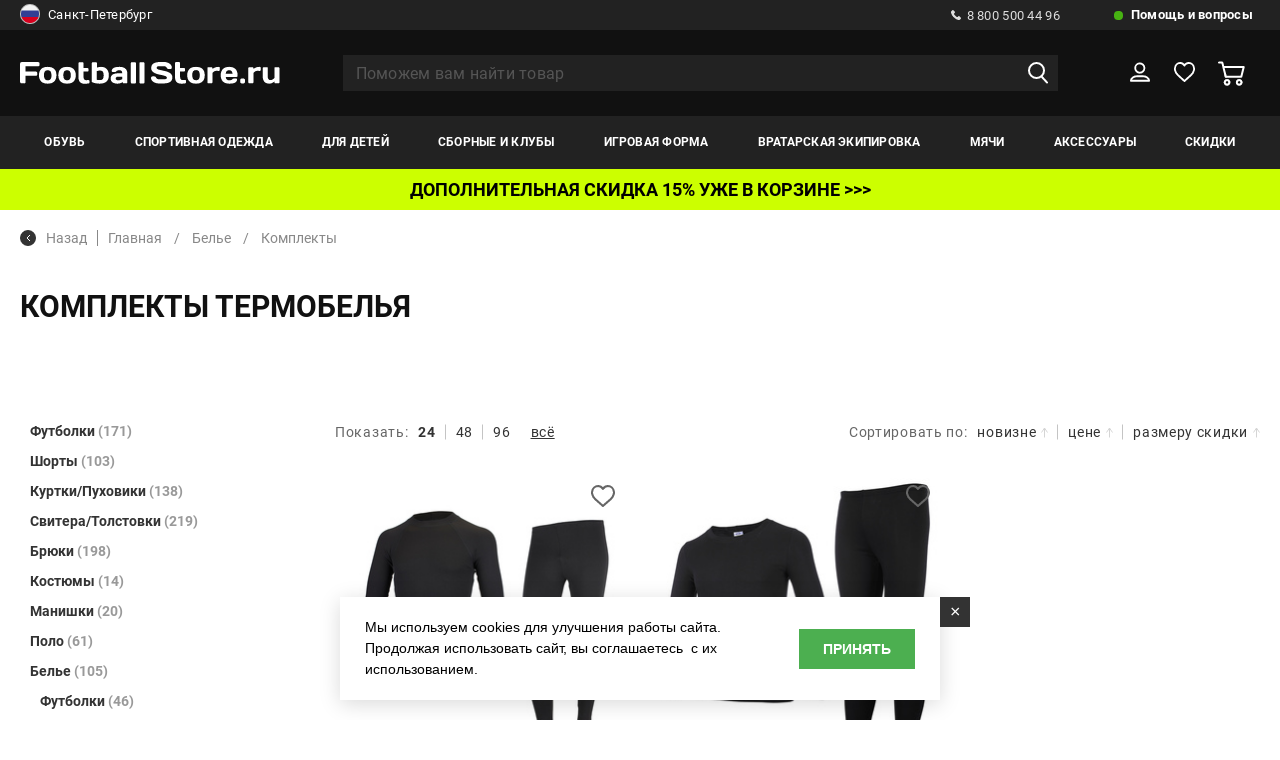

--- FILE ---
content_type: text/html; charset=UTF-8
request_url: https://www.footballstore.ru/catalog/komplekt-termobelya-dlya-muzhchin-zhenschin-i-detey/
body_size: 29485
content:
<!DOCTYPE HTML>
<html>
<head>
 <meta http-equiv="Content-Type" content="text/html; charset=utf-8">
<meta name="google-site-verification" content="YFij2z_1yT7Rk8FgHjcT0kDeEM-kIEl3wPSTLyT0HgI" />
<meta name="yandex-verification" content="e683689c9b092014" />
<script>(function(w,d,s,l,i){w[l]=w[l]||[];w[l].push({'gtm.start':
new Date().getTime(),event:'gtm.js'});var f=d.getElementsByTagName(s)[0],
j=d.createElement(s),dl=l!='dataLayer'?'&l='+l:'';j.async=true;j.src=
'https://www.googletagmanager.com/gtm.js?id='+i+dl;f.parentNode.insertBefore(j,f);
})(window,document,'script','dataLayer','GTM-KK6J9Q');</script>
<!-- End Google Tag Manager -->
<title>Купить комплект термобелья для занятия спортом с доставкой</title>
<meta name="title" content="Купить комплект термобелья для занятия спортом с доставкой">
<meta property="og:title" content="Купить комплект термобелья для занятия спортом с доставкой" />
<meta name="og:title" content="Комплекты термобелья" />
<meta name="og:url" content="https://www.footballstore.ru/catalog/komplekt-termobelya-dlya-muzhchin-zhenschin-i-detey/" />
<meta name="og:type" content="product.group" />
<meta name="og:site_name" content="Footballstore.ru" />
<meta property="og:description" content="В нашем спортивном магазине вы сможете выбрать комплект термобелья (футболка и лосины) для мужчин, женщин и детей, различных цветов и размеров. У нас вся продукция оригинальная и мы осуществляем доставку по Москве, СПб, Воронежу, Самаре и другим городам России." />
<meta property="og:image" content="https://www.footballstore.ru/images/gal/15221/goods_15221_0_thumb.jpg" />
<meta name="keywords" content="Комплекты термобелья" />
<meta name="description" content="В нашем спортивном магазине вы сможете выбрать комплект термобелья (футболка и лосины) для мужчин, женщин и детей, различных цветов и размеров. У нас вся продукция оригинальная и мы осуществляем доставку по Москве, СПб, Воронежу, Самаре и другим городам России." />
<script>
var IS_TERMINALS = 0;
var IS_POSTOMATS = 0;
var DOMAIN = '';

var googleEcMode = 0;

var IS_DEBUG = 0;
	var isUserAuth = 0;
var ALTER_HEADER_SIZE = 0;
var LISTING_IMAGES = new Array();

var FAV = new Array();

</script>



<link rel="shortcut icon" href="/favicon.ico" type="image/x-icon" />
<link rel="icon" type="image/svg+xml" href="/favicon.svg"/>
<meta name="viewport" content="width=device-width, initial-scale=1.0">
<link rel="stylesheet" href="/css/reset.css">
<link rel="stylesheet" href="//cdn.jsdelivr.net/gh/fancyapps/fancybox@3.5.7/dist/jquery.fancybox.min.css" />
<!--link rel="stylesheet" href="/css/jquery.fancybox.min.css" -->
<link rel="stylesheet" href="/css/lightgallery.min.css">
<link rel="stylesheet" href="/css/selectric.css">
<link rel="stylesheet" href="/css/slick.css">
<link rel="stylesheet" href="/css/chosen.min.css">
<link rel="stylesheet" href="/new/css/jquery-ui.css">
<link rel="stylesheet" href="/css/main.css?aa=aasds11111111">
<link rel="stylesheet" href="/css/adaptive.css?vv=221113111111">
<link rel="stylesheet" href="/css/new_style.css?aa=1111">
<!--link rel="stylesheet" href="//ajax.googleapis.com/ajax/libs/jqueryui/1.12.1/themes/base/jquery-ui.css"-->
<link rel="stylesheet" href="/css/reveal.min.css?v=7213335">
<link rel="stylesheet" href="/css/add.css?gg=aa11111111a11q21s2111111s">
<script>
var BASE_PAGE_URL = "/catalog/";
var CATALOG_URL = "/catalog/";
</script>
<script type="text/javascript">
       var rrPartnerId = "517669a10d422d0eb059e015";
       var rrApi = {};
       var rrApiOnReady = rrApiOnReady || [];
       rrApi.addToBasket = rrApi.order = rrApi.categoryView = rrApi.view =
           rrApi.recomMouseDown = rrApi.recomAddToCart = function() {};
       (function(d) {
           var ref = d.getElementsByTagName('script')[0];
           var apiJs, apiJsId = 'rrApi-jssdk';
           if (d.getElementById(apiJsId)) return;
           apiJs = d.createElement('script');
           apiJs.id = apiJsId;
           apiJs.async = true;
           apiJs.src = "//cdn.retailrocket.ru/content/javascript/tracking.js";
           ref.parentNode.insertBefore(apiJs, ref);
       }(document));
</script>
<script type="text/javascript">
var bGoods = new Array();
</script>
<script type="application/ld+json">
	{"@context":"https:\/\/schema.org\/","@type":"OfferCatalog","name":"\u041a\u043e\u043c\u043f\u043b\u0435\u043a\u0442\u044b","description":"\u0412 \u043d\u0430\u0448\u0435\u043c \u0441\u043f\u043e\u0440\u0442\u0438\u0432\u043d\u043e\u043c \u043c\u0430\u0433\u0430\u0437\u0438\u043d\u0435 \u0432\u044b \u0441\u043c\u043e\u0436\u0435\u0442\u0435 \u0432\u044b\u0431\u0440\u0430\u0442\u044c \u043a\u043e\u043c\u043f\u043b\u0435\u043a\u0442 \u0442\u0435\u0440\u043c\u043e\u0431\u0435\u043b\u044c\u044f (\u0444\u0443\u0442\u0431\u043e\u043b\u043a\u0430 \u0438 \u043b\u043e\u0441\u0438\u043d\u044b) \u0434\u043b\u044f \u043c\u0443\u0436\u0447\u0438\u043d, \u0436\u0435\u043d\u0449\u0438\u043d \u0438 \u0434\u0435\u0442\u0435\u0439, \u0440\u0430\u0437\u043b\u0438\u0447\u043d\u044b\u0445 \u0446\u0432\u0435\u0442\u043e\u0432 \u0438 \u0440\u0430\u0437\u043c\u0435\u0440\u043e\u0432. \u0423 \u043d\u0430\u0441 \u0432\u0441\u044f \u043f\u0440\u043e\u0434\u0443\u043a\u0446\u0438\u044f \u043e\u0440\u0438\u0433\u0438\u043d\u0430\u043b\u044c\u043d\u0430\u044f \u0438 \u043c\u044b \u043e\u0441\u0443\u0449\u0435\u0441\u0442\u0432\u043b\u044f\u0435\u043c \u0434\u043e\u0441\u0442\u0430\u0432\u043a\u0443 \u043f\u043e \u041c\u043e\u0441\u043a\u0432\u0435, \u0421\u041f\u0431, \u0412\u043e\u0440\u043e\u043d\u0435\u0436\u0443, \u0421\u0430\u043c\u0430\u0440\u0435 \u0438 \u0434\u0440\u0443\u0433\u0438\u043c \u0433\u043e\u0440\u043e\u0434\u0430\u043c \u0420\u043e\u0441\u0441\u0438\u0438.","url":"\/catalog\/komplekt-termobelya-dlya-muzhchin-zhenschin-i-detey\/?br=1&f=1","itemListElement":[{"@type":"Offer","name":"\u0414\u0435\u0442\u0441\u043a\u0438\u0439 \u043a\u043e\u043c\u043f\u043b\u0435\u043a\u0442 \u0442\u0435\u0440\u043c\u043e\u0431\u0435\u043b\u044c\u044f Silver Pinquin 055","url":"https:\/\/www.footballstore.ru\/catalog\/detskiy_komplekt_termobelya_silver_pinquin_055\/","price":"2299","priceCurrency":"RUB","image":"https:\/\/www.footballstore.ru\/images\/gal\/16995\/goods_16995_0.jpg","availability":"https:\/\/schema.org\/InStock"},{"@type":"Offer","name":"\u0414\u0435\u0442\u0441\u043a\u0438\u0439 \u043a\u043e\u043c\u043f\u043b\u0435\u043a\u0442 \u0442\u0435\u0440\u043c\u043e\u0431\u0435\u043b\u044c\u044f Silver Pinquin 051-1","url":"https:\/\/www.footballstore.ru\/catalog\/detskiy_komplekt_termobelya_051\/","price":"2299","priceCurrency":"RUB","image":"https:\/\/www.footballstore.ru\/images\/gal\/15221\/goods_15221_0.jpg","availability":"https:\/\/schema.org\/InStock"}]}</script>
    <script type="application/ld+json">
        {
    "@context": "https://schema.org",
    "@type": "BreadcrumbList",
    "itemListElement": [
        {
            "@type": "ListItem",
            "position": 1,
            "item": {
                "@id": "https://www.footballstore.ru/catalog/bele/",
                "name": "Белье"
            }
        },
        {
            "@type": "ListItem",
            "position": 2,
            "item": {
                "@id": "https://www.footballstore.ru/catalog/komplekt-termobelya-dlya-muzhchin-zhenschin-i-detey/",
                "name": "Комплекты"
            }
        }
    ]
}    </script>
</head>


<body class="">
	
	<!--div class="preloader">
		<span class="preloader--active">F</span>
		<span class='preloader--noactive'>S</span>
	</div-->
	<div class="wrapper">
		<header>
			<div class="h_top">
				<div class="container">
					<div class="h_top_wrap">
					<noindex>
						<div class="h_top_wrap_city">
														<a href="#city_modal" class="modal_link">
																	<img src="/images/rus.png" alt="">
																Санкт-Петербург								<img class="select_arrow" src="/img/select_arrow.svg" alt="img">
							</a>
														</div>
						</noindex>
						<div class="h_top_wrap_right">
							<div class="h_call">
								<a href="tel:8 800 500 44 96">
									<img src="/img/call.svg" alt="img">
									8 800 500 44 96
								</a>
							</div>
							<div class="h_help">
								<a href="/help-faq/">
									Помощь и вопросы
								</a>
								<div class="h_help_inside">
									<ul class="h_help_inside_list">
																			<li>
											<a href="/information/contacts-footballstore/">
												Телефоны и адреса											</a>
										</li>
																				<li>
											<a href="/help-faq/payments/">
												Способы оплаты											</a>
										</li>
																				<li>
											<a href="/help-faq/delivery/">
												Способы доставки											</a>
										</li>
																				<li>
											<a href="/help-faq/feedback/">
												Обратная связь											</a>
										</li>
																				<li>
											<a href="/information/optoviy-otdel-footballstore/">
												Оптовый отдел											</a>
										</li>
																				<li>
											<a href="/help-faq/faq/">
												Часто задаваемые вопросы											</a>
										</li>
																				<li>
											<a href="/help-faq/delivery_calc/">
												Расчет доставки											</a>
										</li>
																				<li>
											<a href="/help-faq/order_status/">
												Проверить статус заказа											</a>
										</li>
																				<li>
											<a href="/information/oplata-po-beznalichnomu-raschetu/">
												Как купить по безналу?											</a>
										</li>
																				<li>
											<a href="/information/garantii-magazina/">
												Гарантии											</a>
										</li>
																				<li>
											<a href="/help-faq/pgifts/">
												Подарочные сертификаты											</a>
										</li>
										
									</ul>
								</div>
							</div>
						</div>
					</div>
				</div>
			</div>
			<div class="h_middle">
				<div class="container">
					<div class="h_moddle_wrap">
						<div class="h_logo">
							<a href="/">
								<img src="/img/logo.svg" alt="img">
							</a>
						</div>
						<div class="h_search">
							<form action="/search/" method="GET" autocomplete="off">
								<input type="text" placeholder="Поможем вам найти товар" name="q" value="" autocomplete="off">
								<button><img src="/img/search.svg" alt="img"></button>
								<button class="remove_input_text">
									<img src="/img/remove_input.svg" alt="img">
								</button>
								<div class="h_search_inside" id="autocomplete_container">

								</div>
							</form>
						</div>
						<div class="h_middle_right">
							<button class="open_menu">
								<img src="/img/menu_open.svg" alt="img">
							</button>
							<a href="" class="open_seacrh">
								<img src="/img/search.svg" alt="img">
							</a>
							<div class="h_user">
								<a href="/user/" >
									<svg width="22" height="21" viewBox="0 0 22 21" fill="none" xmlns="http://www.w3.org/2000/svg"><path d="M10.7839 11.2726C13.5802 11.2726 15.847 9.07632 15.847 6.36707C15.847 3.65783 13.5802 1.46155 10.7839 1.46155C7.98756 1.46155 5.7207 3.65783 5.7207 6.36707C5.7207 9.07632 7.98756 11.2726 10.7839 11.2726Z" stroke="white" stroke-width="2" stroke-miterlimit="10" stroke-linejoin="round"/><path d="M21 19.7308H1C1 17.0751 4.10915 14.9231 7.94598 14.9231H14.054C17.8908 14.9231 21 17.0751 21 19.7308Z" stroke="white" stroke-width="2" stroke-miterlimit="10" stroke-linejoin="round"/></svg>
								</a>
																<div class="h_user_inside">
									<div class="h_user_inside_wrap">
										<span>Вы уже клиент Footballstore?</span>
										<a href="/user/?do=login" onclick="document.location=$(this).attr('href'); return false;" class="balck_but">войти</a>
										<a href="/user/?do=amnesia"  onclick="document.location=$(this).attr('href'); return false;" class="password_resave">Забыли пароль?</a>
										<span>Новый клиент?</span>
										<a href="/user/?do=register" class="balck_but" onclick="document.location=$(this).attr('href'); return false;">регистрация</a>
									</div>
								</div>
															</div>
							<div class="h_like h_like--active">
								<a href="/saved-lists/">

									<svg width="23" height="21" viewBox="0 0 23 21" fill="none" xmlns="http://www.w3.org/2000/svg"><path d="M21.9606 6.6646C21.6779 3.39959 19.2549 1 16.2666 1C14.2879 1 12.4707 2.06211 11.4207 3.71429C10.4111 2.02277 8.6747 1 6.73633 1C3.74802 1 1.32507 3.39959 1.04239 6.6646C1.00201 6.82195 0.92124 7.56936 1.20392 8.82816C1.64813 10.6377 2.65769 12.2505 4.11146 13.5487L11.4207 20L18.8511 13.5487C20.3049 12.2505 21.3145 10.6377 21.7587 8.82816C22.0817 7.56936 22.001 6.82195 21.9606 6.6646Z" stroke="white" stroke-width="2" stroke-linejoin="round"/></svg>


									<span id="fav_hdr_span"  style="display: none;"></span>

								</a>
								<div class="h_like_inside">
									<p>Сюда вы можете добавлять понравившиеся товары</p>
								</div>
							</div>
							<div class="h_basket" id="hdr_basket">
								<a href="/basket/" >
																			<svg width="27" height="25" viewBox="0 0 27 25" fill="none" xmlns="http://www.w3.org/2000/svg"><mask id="path-1-inside-1" fill="white"><path d="M21.1591 18.1024C19.3218 18.1024 17.8291 19.5695 17.8291 21.3751C17.8291 23.1808 19.3218 24.6479 21.1591 24.6479C22.9963 24.6479 24.489 23.1808 24.489 21.3751C24.489 19.5695 22.9963 18.1024 21.1591 18.1024ZM21.1591 22.6883C20.4231 22.6883 19.8281 22.0984 19.8281 21.3803C19.8281 20.6621 20.4283 20.0722 21.1591 20.0722C21.895 20.0722 22.49 20.6621 22.49 21.3803C22.49 22.0984 21.895 22.6883 21.1591 22.6883Z"/></mask><path d="M21.1591 18.1024C19.3218 18.1024 17.8291 19.5695 17.8291 21.3751C17.8291 23.1808 19.3218 24.6479 21.1591 24.6479C22.9963 24.6479 24.489 23.1808 24.489 21.3751C24.489 19.5695 22.9963 18.1024 21.1591 18.1024ZM21.1591 22.6883C20.4231 22.6883 19.8281 22.0984 19.8281 21.3803C19.8281 20.6621 20.4283 20.0722 21.1591 20.0722C21.895 20.0722 22.49 20.6621 22.49 21.3803C22.49 22.0984 21.895 22.6883 21.1591 22.6883Z" fill="white"/><path d="M21.1591 16.1024C18.2501 16.1024 15.8291 18.4324 15.8291 21.3751H19.8291C19.8291 20.7066 20.3936 20.1024 21.1591 20.1024V16.1024ZM15.8291 21.3751C15.8291 24.3179 18.2501 26.6479 21.1591 26.6479V22.6479C20.3936 22.6479 19.8291 22.0437 19.8291 21.3751H15.8291ZM21.1591 26.6479C24.068 26.6479 26.489 24.3179 26.489 21.3751H22.489C22.489 22.0437 21.9245 22.6479 21.1591 22.6479V26.6479ZM26.489 21.3751C26.489 18.4324 24.068 16.1024 21.1591 16.1024V20.1024C21.9245 20.1024 22.489 20.7066 22.489 21.3751H26.489ZM21.1591 20.6883C21.5 20.6883 21.8281 20.9664 21.8281 21.3803H17.8281C17.8281 23.2305 19.3462 24.6883 21.1591 24.6883V20.6883ZM21.8281 21.3803C21.8281 21.7992 21.5001 22.0722 21.1591 22.0722V18.0722C19.3566 18.0722 17.8281 19.525 17.8281 21.3803H21.8281ZM21.1591 22.0722C20.8181 22.0722 20.49 21.7942 20.49 21.3803H24.49C24.49 19.5301 22.9719 18.0722 21.1591 18.0722V22.0722ZM20.49 21.3803C20.49 20.9664 20.8181 20.6883 21.1591 20.6883V24.6883C22.9719 24.6883 24.49 23.2305 24.49 21.3803H20.49Z" fill="white" fill-opacity="0.6" mask="url(#path-1-inside-1)"/><path d="M26.5093 5.44751C26.3214 5.21154 26.0291 5.07304 25.7211 5.07304H6.16932L5.27158 1.36942C5.16197 0.928267 4.76008 0.615356 4.30078 0.615356H1.00212C0.448867 0.615356 0 1.05651 0 1.60025C0 2.144 0.448867 2.58515 1.00212 2.58515H3.51265L6.75911 15.9428C6.86871 16.384 7.27061 16.6969 7.72991 16.6969H23.2889C23.7482 16.6969 24.1501 16.3891 24.2597 15.9531L26.6919 6.29391C26.765 5.99638 26.7024 5.68347 26.5093 5.44751ZM22.5112 14.7271H8.52326L6.6495 7.03258H24.4476L22.5112 14.7271Z" fill="white"/><path id="path_mod" d="M7.72836 15.6966L6.83698 12.0289L7.55165 14.9637L7.7302 15.6969H7.72991L7.72889 15.6968C7.72875 15.6967 7.72857 15.6967 7.72836 15.6966Z" stroke="white" stroke-opacity="0.6" stroke-width="2"/><mask id="path-5-inside-2" fill="white"><path d="M9.06043 18.1024C7.22321 18.1024 5.73047 19.5695 5.73047 21.3751C5.73047 23.1808 7.22321 24.6479 9.06043 24.6479C10.8976 24.6479 12.3904 23.1808 12.3904 21.3751C12.3904 19.5695 10.8976 18.1024 9.06043 18.1024ZM9.06043 22.6883C8.32449 22.6883 7.72949 22.0984 7.72949 21.3803C7.72949 20.6621 8.32971 20.0722 9.06043 20.0722C9.79114 20.0722 10.3914 20.6621 10.3914 21.3803C10.3914 22.0984 9.79636 22.6883 9.06043 22.6883Z"/></mask><path d="M9.06043 18.1024C7.22321 18.1024 5.73047 19.5695 5.73047 21.3751C5.73047 23.1808 7.22321 24.6479 9.06043 24.6479C10.8976 24.6479 12.3904 23.1808 12.3904 21.3751C12.3904 19.5695 10.8976 18.1024 9.06043 18.1024ZM9.06043 22.6883C8.32449 22.6883 7.72949 22.0984 7.72949 21.3803C7.72949 20.6621 8.32971 20.0722 9.06043 20.0722C9.79114 20.0722 10.3914 20.6621 10.3914 21.3803C10.3914 22.0984 9.79636 22.6883 9.06043 22.6883Z" fill="white"/><path d="M9.06043 16.1024C6.15147 16.1024 3.73047 18.4324 3.73047 21.3751H7.73047C7.73047 20.7066 8.29495 20.1024 9.06043 20.1024V16.1024ZM3.73047 21.3751C3.73047 24.3179 6.15147 26.6479 9.06043 26.6479V22.6479C8.29495 22.6479 7.73047 22.0437 7.73047 21.3751H3.73047ZM9.06043 26.6479C11.9694 26.6479 14.3904 24.3179 14.3904 21.3751H10.3904C10.3904 22.0437 9.8259 22.6479 9.06043 22.6479V26.6479ZM14.3904 21.3751C14.3904 18.4324 11.9694 16.1024 9.06043 16.1024V20.1024C9.8259 20.1024 10.3904 20.7066 10.3904 21.3751H14.3904ZM9.06043 20.6883C9.40138 20.6883 9.72949 20.9664 9.72949 21.3803H5.72949C5.72949 23.2305 7.24761 24.6883 9.06043 24.6883V20.6883ZM9.72949 21.3803C9.72949 21.7992 9.40146 22.0722 9.06043 22.0722V18.0722C7.25797 18.0722 5.72949 19.525 5.72949 21.3803H9.72949ZM9.06043 22.0722C8.71939 22.0722 8.39136 21.7992 8.39136 21.3803H12.3914C12.3914 19.525 10.8629 18.0722 9.06043 18.0722V22.0722ZM8.39136 21.3803C8.39136 20.9664 8.71947 20.6883 9.06043 20.6883V24.6883C10.8732 24.6883 12.3914 23.2305 12.3914 21.3803H8.39136Z" fill="white" fill-opacity="0.6" mask="url(#path-5-inside-2)"/></svg>
										<!-- <span>1</span> -->
									 								</a>
																							</div>
						</div>
					</div>
				</div>
			</div>
			<div class="h_bottom">
				<div class="container">
					<div class="h_bottom_wrap">
						<button class="close_mob_menu">
							<img src="/img/close.svg" alt="img">
						</button>

						<nav class="h_nav">
							<span class="menu_name">меню</span>
							<ul class="h_nav_list">
																<li class="">
									<a href="/catalog/butsi/">Обувь</a>
																		<div class="h_nav_list_inside">
										<span class="menu_name"><img src="/img/arrow_prev.svg" alt="img">Обувь</span>
										<button class="close_mob_second_menu">
											<img src="/img/close.svg" alt="img">
										</button>
							
										<div class="container">
											<div class="h_nav_list_inside_wrap">
																																	
														<div class="h_nav_list_inside_item m_lvl23_menu">
															<span data-href="/catalog/igrovie_butsi/" onclick="linkGo(this);return false;" class="m_lvl23_menu_link">Бутсы</span><!-- mb --> 														</div>
													
																																		
														<div class="h_nav_list_inside_item m_lvl23_menu">
															<span data-href="/catalog/shipovki/" onclick="linkGo(this);return false;" class="m_lvl23_menu_link">Шиповки</span><!-- mb --> 														</div>
													
																																		
														<div class="h_nav_list_inside_item m_lvl23_menu">
															<span data-href="/catalog/obuv_dlya_zala/" onclick="linkGo(this);return false;" class="m_lvl23_menu_link">Футзалки</span><!-- mb --> 														</div>
													
																																		
														<div class="h_nav_list_inside_item m_lvl23_menu">
															<span data-href="/catalog/sportivnyye-krossovki-dlya-vzroslykh/" onclick="linkGo(this);return false;" class="m_lvl23_menu_link">Кроссовки</span><!-- mb --> 														</div>
													
																																		
														<div class="h_nav_list_inside_item m_lvl23_menu">
															<span data-href="/catalog/slantsi_i_shlepki/" onclick="linkGo(this);return false;" class="m_lvl23_menu_link">Сланцы</span><!-- mb --> 														</div>
													
																																		
														<div class="h_nav_list_inside_item m_lvl23_menu">
															<span data-href="/catalog/aksessuari_dlya_obuvi/" onclick="linkGo(this);return false;" class="m_lvl23_menu_link">Аксессуары</span><!-- mb --> 														</div>
													
																								
																						<div class="h_nav_list_inside_item">
														<span data-url="/catalog/butsi/" class="see_all_menu">Смотреть все</span>
												</div>
											
												
														<div class="h_nav_list_inside_item">
															<span>ТИП ОБУВИ</span>
															<div class="h_nav_list_inside_item_wrap"><!-- 2 -->
																<span class="menu_name"><img src="/img/arrow_prev.svg" alt="img"><span>ТИП ОБУВИ</span></span>
																<ul class="h_nav_list_inside_list">
																																	<li>
																		<a href="/catalog/sportivnyye-krossovki-dlya-vzroslykh/">
																			Кроссовки <!-- d -->
																		</a>
																	</li>
																																	<li>
																		<a href="/catalog/aksessuari_dlya_obuvi/">
																			Аксессуары <!-- d -->
																		</a>
																	</li>
																																	<li>
																		<a href="/catalog/igrovie_butsi/">
																			Игровые бутсы <!-- d -->
																		</a>
																	</li>
																																	<li>
																		<a href="/catalog/obuv_dlya_zala/">
																			Обувь для зала <!-- d -->
																		</a>
																	</li>
																																	<li>
																		<a href="/catalog/shipovki/">
																			Шиповки <!-- d -->
																		</a>
																	</li>
																																	<li>
																		<a href="/catalog/slantsi_i_shlepki/">
																			Сланцы <!-- d -->
																		</a>
																	</li>
																	
																	
																</ul>
																															</div>
														</div>
													
												

											
												
														<div class="h_nav_list_inside_item">
															<span>Размерность</span>
															<div class="h_nav_list_inside_item_wrap"><!-- 2 -->
																<span class="menu_name"><img src="/img/arrow_prev.svg" alt="img"><span>Размерность</span></span>
																<ul class="h_nav_list_inside_list">
																																	<li>
																		<a href="/catalog/butsi/?br=1&opts[46][]=29">
																			Детская <!-- d -->
																		</a>
																	</li>
																																	<li>
																		<a href="/catalog/butsi/?br=1&opts[46][]=124">
																			Взрослая <!-- d -->
																		</a>
																	</li>
																																	<li>
																		<a href="/catalog/butsi/?br=1&opts[46][]=8">
																			Мужской <!-- d -->
																		</a>
																	</li>
																	
																	
																</ul>
																															</div>
														</div>
													
												

											
												
														<div class="h_nav_list_inside_item">
															<span>БРЕНД</span>
															<div class="h_nav_list_inside_item_wrap"><!-- 2 -->
																<span class="menu_name"><img src="/img/arrow_prev.svg" alt="img"><span>БРЕНД</span></span>
																<ul class="h_nav_list_inside_list">
																																	<li>
																		<a href="/catalog/butsi/adidas/">
																			Adidas <!-- d -->
																		</a>
																	</li>
																																	<li>
																		<a href="/catalog/butsi/munich/">
																			Munich <!-- d -->
																		</a>
																	</li>
																																	<li>
																		<a href="/catalog/butsi/mad_guy/ ">
																			Mad Guy <!-- d -->
																		</a>
																	</li>
																																	<li>
																		<a href="/catalog/butsi/umbro/">
																			Umbro <!-- d -->
																		</a>
																	</li>
																																	<li>
																		<a href="/catalog/butsi/fn/ ">
																			FN <!-- d -->
																		</a>
																	</li>
																																	<li>
																		<a href="/catalog/butsi/demix/">
																			Demix <!-- d -->
																		</a>
																	</li>
																																	<li>
																		<a href="/catalog/butsi/feet_n_fit/ ">
																			Feet-n-Fit <!-- d -->
																		</a>
																	</li>
																																	<li>
																		<a href="/catalog/butsi/jogel/">
																			Jogel <!-- d -->
																		</a>
																	</li>
																																	<li>
																		<a href="/catalog/butsi/nike/">
																			Nike <!-- d -->
																		</a>
																	</li>
																																	<li>
																		<a href="/catalog/butsi/puma/  ">
																			Puma <!-- d -->
																		</a>
																	</li>
																																	<li>
																		<a href="/catalog/butsi/joma/  ">
																			Joma <!-- d -->
																		</a>
																	</li>
																																	<li>
																		<a href="/catalog/butsi/kelme/">
																			Kelme <!-- d -->
																		</a>
																	</li>
																																	<li>
																		<a href="/catalog/butsi/anta/">
																			Anta <!-- d -->
																		</a>
																	</li>
																																	<li>
																		<a href="/catalog/butsi/kappa/ ">
																			Kappa <!-- d -->
																		</a>
																	</li>
																																	<li>
																		<a href="/catalog/butsi/fila/ ">
																			Fila <!-- d -->
																		</a>
																	</li>
																	
																	
																</ul>
																															</div>
														</div>
													
												

											
												
														<div class="h_nav_list_inside_item">
															<span>Назначение покрытия</span>
															<div class="h_nav_list_inside_item_wrap"><!-- 2 -->
																<span class="menu_name"><img src="/img/arrow_prev.svg" alt="img"><span>Назначение покрытия</span></span>
																<ul class="h_nav_list_inside_list">
																																	<li>
																		<a href="/catalog/butsi/?br=1&filter[covers][]=">
																			Искусственное покрытие/Грунт <!-- d -->
																		</a>
																	</li>
																																	<li>
																		<a href="/catalog/butsi/?br=1&filter[covers][]=12">
																			Натуральное покрытие (FG) <!-- d -->
																		</a>
																	</li>
																																	<li>
																		<a href="/catalog/butsi/?br=1&filter[covers][]=14">
																			Искусственное покрытие (AG или TF) <!-- d -->
																		</a>
																	</li>
																																	<li>
																		<a href="/catalog/butsi/?br=1&filter[covers][]=15">
																			Зал (IC) <!-- d -->
																		</a>
																	</li>
																	
																	
																</ul>
																																	<a style='padding-left:0px' class='menu_img' href="https://www.footballstore.ru/catalog/butsi/adidas/"><img class="t1" src="/images/banner_2026.webp" alt=""></a>																															</div>
														</div>
													
												

																							
											</div>
										</div>
										
									</div>
																	</li>
								<li class="">
									<a href="/catalog/trenirovochnaya_forma/">Спортивная одежда</a>
																		<div class="h_nav_list_inside">
										<span class="menu_name"><img src="/img/arrow_prev.svg" alt="img">Спортивная одежда</span>
										<button class="close_mob_second_menu">
											<img src="/img/close.svg" alt="img">
										</button>
							
										<div class="container">
											<div class="h_nav_list_inside_wrap">
																																	
														<div class="h_nav_list_inside_item m_lvl23_menu">
																															<span>Футболки</span><!-- 1 -->
																<div class="h_nav_list_inside_item_wrap">
																	
																	<span class="menu_name"><img src="/img/arrow_prev.svg" alt="img"><span>Футболки</span></span>
																																			<ul class="h_nav_list_inside_list">
																			<li>
																				<a href="/catalog/futbolki/">Смотреть все</a>
																			</li>
																																							<li>
																					<a href="/catalog/sportivnie/">
																						Спортивные																					</a>
																				</li>
																																							<li>
																					<a href="/catalog/povsednevnie/">
																						Повседневные																					</a>
																				</li>
																																						
																		</ul>
																																			
																</div>
																													</div>
													
																																		
														<div class="h_nav_list_inside_item m_lvl23_menu">
																															<span>Шорты</span><!-- 1 -->
																<div class="h_nav_list_inside_item_wrap">
																	
																	<span class="menu_name"><img src="/img/arrow_prev.svg" alt="img"><span>Шорты</span></span>
																																			<ul class="h_nav_list_inside_list">
																			<li>
																				<a href="/catalog/sportivnyye-shorty-dlya-trenirovok/">Смотреть все</a>
																			</li>
																																							<li>
																					<a href="/catalog/sportivnie-shorti/">
																						Спортивные																					</a>
																				</li>
																																							<li>
																					<a href="/catalog/povsednevnie-shorti/">
																						Повседневные																					</a>
																				</li>
																																						
																		</ul>
																																			
																</div>
																													</div>
													
																																		
														<div class="h_nav_list_inside_item m_lvl23_menu">
																															<span>Куртки/Пуховики</span><!-- 1 -->
																<div class="h_nav_list_inside_item_wrap">
																	
																	<span class="menu_name"><img src="/img/arrow_prev.svg" alt="img"><span>Куртки/Пуховики</span></span>
																																			<ul class="h_nav_list_inside_list">
																			<li>
																				<a href="/catalog/kurtki_puhoviki/">Смотреть все</a>
																			</li>
																																							<li>
																					<a href="/catalog/zhileti/">
																						Жилеты																					</a>
																				</li>
																																							<li>
																					<a href="/catalog/kurtki/">
																						Куртки																					</a>
																				</li>
																																							<li>
																					<a href="/catalog/vetrovki/">
																						Ветровки																					</a>
																				</li>
																																							<li>
																					<a href="/catalog/puhoviki/">
																						Пуховики																					</a>
																				</li>
																																						
																		</ul>
																																			
																</div>
																													</div>
													
																																		
														<div class="h_nav_list_inside_item m_lvl23_menu">
																															<span>Свитера/Толстовки</span><!-- 1 -->
																<div class="h_nav_list_inside_item_wrap">
																	
																	<span class="menu_name"><img src="/img/arrow_prev.svg" alt="img"><span>Свитера/Толстовки</span></span>
																																			<ul class="h_nav_list_inside_list">
																			<li>
																				<a href="/catalog/svitera_tolstovki/">Смотреть все</a>
																			</li>
																																							<li>
																					<a href="/catalog/olimpiyki/">
																						Олимпийки																					</a>
																				</li>
																																							<li>
																					<a href="/catalog/tolstovki_kapyushonom/">
																						Толстовки с капюшоном																					</a>
																				</li>
																																							<li>
																					<a href="/catalog/sportivnye-svitera/">
																						Свитера																					</a>
																				</li>
																																							<li>
																					<a href="/catalog/svitshoti/">
																						Свитшоты																					</a>
																				</li>
																																						
																		</ul>
																																			
																</div>
																													</div>
													
																																		
														<div class="h_nav_list_inside_item m_lvl23_menu">
															<span data-href="/catalog/bryuki/" onclick="linkGo(this);return false;" class="m_lvl23_menu_link">Брюки</span><!-- mb --> 														</div>
													
																																		
														<div class="h_nav_list_inside_item m_lvl23_menu">
															<span data-href="/catalog/kostyumi/" onclick="linkGo(this);return false;" class="m_lvl23_menu_link">Костюмы</span><!-- mb --> 														</div>
													
																																		
														<div class="h_nav_list_inside_item m_lvl23_menu">
															<span data-href="/catalog/manishki/" onclick="linkGo(this);return false;" class="m_lvl23_menu_link">Манишки</span><!-- mb --> 														</div>
													
																																		
														<div class="h_nav_list_inside_item m_lvl23_menu">
															<span data-href="/catalog/polo/" onclick="linkGo(this);return false;" class="m_lvl23_menu_link">Поло</span><!-- mb --> 														</div>
													
																																		
														<div class="h_nav_list_inside_item m_lvl23_menu">
																															<span>Белье</span><!-- 1 -->
																<div class="h_nav_list_inside_item_wrap">
																	
																	<span class="menu_name"><img src="/img/arrow_prev.svg" alt="img"><span>Белье</span></span>
																																			<ul class="h_nav_list_inside_list">
																			<li>
																				<a href="/catalog/bele/">Смотреть все</a>
																			</li>
																																							<li>
																					<a href="/catalog/muzhskoe-termobele-futbolki/">
																						Футболки																					</a>
																				</li>
																																							<li>
																					<a href="/catalog/muzhskie-taytsy-i-losiny-dlya-sporta/">
																						Тайтсы или лосины																					</a>
																				</li>
																																							<li>
																					<a href="/catalog/muzhskoe-termobele-shorty/">
																						Шорты																					</a>
																				</li>
																																							<li>
																					<a href="/catalog/komplekt-termobelya-dlya-muzhchin-zhenschin-i-detey/">
																						Комплекты																					</a>
																				</li>
																																						
																		</ul>
																																			
																</div>
																													</div>
													
																																		
														<div class="h_nav_list_inside_item m_lvl23_menu">
															<span data-href="/catalog/trenirovochnye-sportivnye-mayki/" onclick="linkGo(this);return false;" class="m_lvl23_menu_link">Майки</span><!-- mb --> 														</div>
													
																								
																						<div class="h_nav_list_inside_item">
														<span data-url="/catalog/trenirovochnaya_forma/" class="see_all_menu">Смотреть все</span>
												</div>
											
												
														<div class="h_nav_list_inside_item">
															<span>Раздел</span>
															<div class="h_nav_list_inside_item_wrap"><!-- 2 -->
																<span class="menu_name"><img src="/img/arrow_prev.svg" alt="img"><span>Раздел</span></span>
																<ul class="h_nav_list_inside_list">
																																	<li>
																		<a href="/catalog/sportivnyye-shorty-dlya-trenirovok/">
																			Шорты <!-- d -->
																		</a>
																	</li>
																																	<li>
																		<a href="/catalog/bele/">
																			Белье <!-- d -->
																		</a>
																	</li>
																																	<li>
																		<a href="/catalog/bryuki/">
																			Брюки <!-- d -->
																		</a>
																	</li>
																																	<li>
																		<a href="/catalog/kostyumi/">
																			Костюмы <!-- d -->
																		</a>
																	</li>
																																	<li>
																		<a href="/catalog/futbolki/">
																			Футболки <!-- d -->
																		</a>
																	</li>
																																	<li>
																		<a href="/catalog/manishki/">
																			Манишки <!-- d -->
																		</a>
																	</li>
																																	<li>
																		<a href="/catalog/svitera_tolstovki/">
																			Свитера/Толстовки <!-- d -->
																		</a>
																	</li>
																																	<li>
																		<a href="/catalog/polo/">
																			Поло <!-- d -->
																		</a>
																	</li>
																																	<li>
																		<a href="/catalog/trenirovochnye-sportivnye-mayki/">
																			Майки <!-- d -->
																		</a>
																	</li>
																																	<li>
																		<a href="/catalog/kurtki_puhoviki/">
																			Куртки/Пуховики <!-- d -->
																		</a>
																	</li>
																	
																	
																</ul>
																															</div>
														</div>
													
												

											
												
														<div class="h_nav_list_inside_item">
															<span>Бренд</span>
															<div class="h_nav_list_inside_item_wrap"><!-- 2 -->
																<span class="menu_name"><img src="/img/arrow_prev.svg" alt="img"><span>Бренд</span></span>
																<ul class="h_nav_list_inside_list">
																																	<li>
																		<a href="/catalog/trenirovochnaya_forma/demix/">
																			Demix <!-- d -->
																		</a>
																	</li>
																																	<li>
																		<a href="/catalog/trenirovochnaya_forma/adidas/">
																			Adidas <!-- d -->
																		</a>
																	</li>
																																	<li>
																		<a href="/catalog/trenirovochnaya_forma/nike/">
																			Nike <!-- d -->
																		</a>
																	</li>
																																	<li>
																		<a href="/catalog/trenirovochnaya_forma/puma/ ">
																			Puma <!-- d -->
																		</a>
																	</li>
																																	<li>
																		<a href="/catalog/trenirovochnaya_forma/under_armour/ ">
																			Under Armour <!-- d -->
																		</a>
																	</li>
																																	<li>
																		<a href="/catalog/trenirovochnaya_forma/silver_pinquin/ ">
																			Silver Pinquin <!-- d -->
																		</a>
																	</li>
																																	<li>
																		<a href="/catalog/trenirovochnaya_forma/patrick/ ">
																			Patrick <!-- d -->
																		</a>
																	</li>
																																	<li>
																		<a href="/catalog/trenirovochnaya_forma/umbro/">
																			Umbro <!-- d -->
																		</a>
																	</li>
																																	<li>
																		<a href="/catalog/trenirovochnaya_forma/nichego_obychnogo/">
																			Ничего обычного <!-- d -->
																		</a>
																	</li>
																																	<li>
																		<a href="/catalog/trenirovochnaya_forma/chisto_piter/ ">
																			Чисто Питер <!-- d -->
																		</a>
																	</li>
																																	<li>
																		<a href="/catalog/trenirovochnaya_forma/jogel/ ">
																			Jogel <!-- d -->
																		</a>
																	</li>
																																	<li>
																		<a href="/catalog/trenirovochnaya_forma/footballstore/">
																			Footballstore.ru <!-- d -->
																		</a>
																	</li>
																																	<li>
																		<a href="/catalog/trenirovochnaya_forma/?br=1&brands[]=92">
																			Primera <!-- d -->
																		</a>
																	</li>
																																	<li>
																		<a href="/catalog/trenirovochnaya_forma/kelme/">
																			Kelme <!-- d -->
																		</a>
																	</li>
																																	<li>
																		<a href="/catalog/trenirovochnaya_forma/?br=1&brands[]=22">
																			Атрибутика <!-- d -->
																		</a>
																	</li>
																																	<li>
																		<a href="/catalog/trenirovochnaya_forma/anta/">
																			Anta <!-- d -->
																		</a>
																	</li>
																																	<li>
																		<a href="/catalog/trenirovochnaya_forma/kappa/">
																			Kappa <!-- d -->
																		</a>
																	</li>
																																	<li>
																		<a href="/catalog/trenirovochnaya_forma/fs/">
																			FS <!-- d -->
																		</a>
																	</li>
																																	<li>
																		<a href="/catalog/trenirovochnaya_forma/li_ning/ ">
																			Li-Ning <!-- d -->
																		</a>
																	</li>
																	
																	
																</ul>
																															</div>
														</div>
													
												

											
												
														<div class="h_nav_list_inside_item">
															<span>Пол</span>
															<div class="h_nav_list_inside_item_wrap"><!-- 2 -->
																<span class="menu_name"><img src="/img/arrow_prev.svg" alt="img"><span>Пол</span></span>
																<ul class="h_nav_list_inside_list">
																																	<li>
																		<a href="/catalog/trenirovochnaya_forma/?br=1&opts[46][]=8">
																			Мужской <!-- d -->
																		</a>
																	</li>
																																	<li>
																		<a href="/catalog/trenirovochnaya_forma/?br=1&opts[46][]=29">
																			Детский <!-- d -->
																		</a>
																	</li>
																																	<li>
																		<a href="/catalog/trenirovochnaya_forma/?br=1&opts[46][]=124">
																			Взрослый <!-- d -->
																		</a>
																	</li>
																																	<li>
																		<a href="/catalog/trenirovochnaya_forma/?br=1&opts[46][]=328">
																			Женский <!-- d -->
																		</a>
																	</li>
																	
																	
																</ul>
																															</div>
														</div>
													
												

																							
											</div>
										</div>
										
									</div>
																	</li>
								<li class="">
									<a href="/catalog/dlya_detey/">Для&nbsp;детей</a>
																		<div class="h_nav_list_inside">
										<span class="menu_name"><img src="/img/arrow_prev.svg" alt="img">Для&nbsp;детей</span>
										<button class="close_mob_second_menu">
											<img src="/img/close.svg" alt="img">
										</button>
							
										<div class="container">
											<div class="h_nav_list_inside_wrap">
																																	
														<div class="h_nav_list_inside_item m_lvl23_menu">
																															<span>Детская обувь</span><!-- 1 -->
																<div class="h_nav_list_inside_item_wrap">
																	
																	<span class="menu_name"><img src="/img/arrow_prev.svg" alt="img"><span>Детская обувь</span></span>
																																			<ul class="h_nav_list_inside_list">
																			<li>
																				<a href="/catalog/butsi2/">Смотреть все</a>
																			</li>
																																							<li>
																					<a href="/catalog/detskie-shipovki/">
																						Шиповки																					</a>
																				</li>
																																							<li>
																					<a href="/catalog/detskie-futzalki/">
																						Футзалки																					</a>
																				</li>
																																							<li>
																					<a href="/catalog/detskie-butsy/">
																						Бутсы																					</a>
																				</li>
																																							<li>
																					<a href="/catalog/sportivnyye-krossovki-dlya-detey/">
																						Кроссовки																					</a>
																				</li>
																																						
																		</ul>
																																			
																</div>
																													</div>
													
																																		
														<div class="h_nav_list_inside_item m_lvl23_menu">
																															<span>Игровая форма</span><!-- 1 -->
																<div class="h_nav_list_inside_item_wrap">
																	
																	<span class="menu_name"><img src="/img/arrow_prev.svg" alt="img"><span>Игровая форма</span></span>
																																			<ul class="h_nav_list_inside_list">
																			<li>
																				<a href="/catalog/igrovaya_forma2/">Смотреть все</a>
																			</li>
																																							<li>
																					<a href="/catalog/detskie-futbolki/">
																						Футболки																					</a>
																				</li>
																																							<li>
																					<a href="/catalog/detskie-shorty/">
																						Шорты																					</a>
																				</li>
																																							<li>
																					<a href="/catalog/detskie-getry/">
																						Гетры																					</a>
																				</li>
																																						
																		</ul>
																																			
																</div>
																													</div>
													
																																		
														<div class="h_nav_list_inside_item m_lvl23_menu">
																															<span>Спортивная одежда</span><!-- 1 -->
																<div class="h_nav_list_inside_item_wrap">
																	
																	<span class="menu_name"><img src="/img/arrow_prev.svg" alt="img"><span>Спортивная одежда</span></span>
																																			<ul class="h_nav_list_inside_list">
																			<li>
																				<a href="/catalog/trenirovochnaya_forma2/">Смотреть все</a>
																			</li>
																																							<li>
																					<a href="/catalog/termobele-dlya-detey/">
																						Термобелье																					</a>
																				</li>
																																							<li>
																					<a href="/catalog/detskie-olimpiyki-i-vetrovki/">
																						Ветровки																					</a>
																				</li>
																																							<li>
																					<a href="/catalog/olimpiyki2/">
																						Олимпийки																					</a>
																				</li>
																																							<li>
																					<a href="/catalog/detskie-sportivnye-futbolki/">
																						Футболки																					</a>
																				</li>
																																							<li>
																					<a href="/catalog/detskie-polo/">
																						Поло																					</a>
																				</li>
																																							<li>
																					<a href="/catalog/sportivnye-bryuki-dlya-detey/">
																						Брюки																					</a>
																				</li>
																																							<li>
																					<a href="/catalog/kurtki-pukhoviki-zhilety-dlya-detey/">
																						Куртки/Пуховики/Жилеты																					</a>
																				</li>
																																							<li>
																					<a href="/catalog/detskie-tolstovki-i-svitshoty/">
																						Толстовки																					</a>
																				</li>
																																							<li>
																					<a href="/catalog/detskie-sportivnye-shorty/">
																						Шорты																					</a>
																				</li>
																																							<li>
																					<a href="/catalog/detskie-sportivnye-svitera/">
																						Свитера																					</a>
																				</li>
																																							<li>
																					<a href="/catalog/detskie-manishki/">
																						Манишки																					</a>
																				</li>
																																							<li>
																					<a href="/catalog/detskie-sportivnye-kostyumy/">
																						Костюмы																					</a>
																				</li>
																																						
																		</ul>
																																			
																</div>
																													</div>
													
																																		
														<div class="h_nav_list_inside_item m_lvl23_menu">
															<span data-href="/catalog/komplekti-detskoi-formi/" onclick="linkGo(this);return false;" class="m_lvl23_menu_link">Комплекты формы</span><!-- mb --> 														</div>
													
																																		
														<div class="h_nav_list_inside_item m_lvl23_menu">
																															<span>Клубная продукция</span><!-- 1 -->
																<div class="h_nav_list_inside_item_wrap">
																	
																	<span class="menu_name"><img src="/img/arrow_prev.svg" alt="img"><span>Клубная продукция</span></span>
																																			<ul class="h_nav_list_inside_list">
																			<li>
																				<a href="/catalog/klubnaya_produktsiya2/">Смотреть все</a>
																			</li>
																																							<li>
																					<a href="/catalog/detskaya-ekipirovka-barselony/">
																						Barcelona																					</a>
																				</li>
																																							<li>
																					<a href="/catalog/detskaya_forma_milan/">
																						Milan																					</a>
																				</li>
																																							<li>
																					<a href="/catalog/forma-i-odezhda-pszh-dlya-detey/">
																						PSG																					</a>
																				</li>
																																							<li>
																					<a href="/catalog/detskaya-forma-i-odezhda-reala/">
																						Real Madrid																					</a>
																				</li>
																																							<li>
																					<a href="/catalog/forma-i-odezhda-dlya-detey-sbornoy-rossii/">
																						Сборная России																					</a>
																				</li>
																																							<li>
																					<a href="/catalog/detskaya-odezhda-i-forma-zenit/">
																						Zenit																					</a>
																				</li>
																																							<li>
																					<a href="/catalog/forma-i-odezhda-dlya-detey-liverpulya/">
																						Liverpool																					</a>
																				</li>
																																							<li>
																					<a href="/catalog/detskaya-forma-juventusa/">
																						Juventus																					</a>
																				</li>
																																							<li>
																					<a href="/catalog/detskaya-forma-bayern/">
																						Bayern																					</a>
																				</li>
																																							<li>
																					<a href="/catalog/forma-i-odezhda-chelsi-dlya-detey/">
																						Chelsea																					</a>
																				</li>
																																							<li>
																					<a href="/catalog/forma-i-odezhda-manchester-yunayted-dlya-detey/">
																						Manchester United																					</a>
																				</li>
																																							<li>
																					<a href="/catalog/detskaya-forma-i-odezhda-arsenal-london/">
																						Arsenal																					</a>
																				</li>
																																							<li>
																					<a href="/catalog/detskaya-forma-i-futbolki-sbornoy-england/">
																						Сборная Англии																					</a>
																				</li>
																																							<li>
																					<a href="/catalog/detskaya-forma-i-odezhda-mancity/">
																						Manchester City																					</a>
																				</li>
																																							<li>
																					<a href="/catalog/detskaya-forma-sbornoy-france/">
																						Сборная Франции																					</a>
																				</li>
																																						
																		</ul>
																																			
																</div>
																													</div>
													
																																		
														<div class="h_nav_list_inside_item m_lvl23_menu">
																															<span>Вратарская экипировка</span><!-- 1 -->
																<div class="h_nav_list_inside_item_wrap">
																	
																	<span class="menu_name"><img src="/img/arrow_prev.svg" alt="img"><span>Вратарская экипировка</span></span>
																																			<ul class="h_nav_list_inside_list">
																			<li>
																				<a href="/catalog/detskaya-vratarskaya-ekipirovka/">Смотреть все</a>
																			</li>
																																							<li>
																					<a href="/catalog/detskie-vratarskie-bryuki_shorti/">
																						Брюки и шорты																					</a>
																				</li>
																																							<li>
																					<a href="/catalog/vratarskie_perchatki/">
																						Вратарские перчатки																					</a>
																				</li>
																																							<li>
																					<a href="/catalog/detskie-vratarskie_svitera/">
																						Вратарские свитера																					</a>
																				</li>
																																						
																		</ul>
																																			
																</div>
																													</div>
													
																																		
														<div class="h_nav_list_inside_item m_lvl23_menu">
																															<span>Аксессуары</span><!-- 1 -->
																<div class="h_nav_list_inside_item_wrap">
																	
																	<span class="menu_name"><img src="/img/arrow_prev.svg" alt="img"><span>Аксессуары</span></span>
																																			<ul class="h_nav_list_inside_list">
																			<li>
																				<a href="/catalog/aksessuari-dlya-detey/">Смотреть все</a>
																			</li>
																																							<li>
																					<a href="/catalog/detskie-shchitki/">
																						Щитки																					</a>
																				</li>
																																							<li>
																					<a href="/catalog/detskie_sumki_ryukzaki/">
																						Сумки/Рюкзаки																					</a>
																				</li>
																																							<li>
																					<a href="/catalog/detskie-beysbolki-shapki-povyazki-na-golovu/">
																						Головные уборы																					</a>
																				</li>
																																						
																		</ul>
																																			
																</div>
																													</div>
													
																								
																						<div class="h_nav_list_inside_item">
														<span data-url="/catalog/dlya_detey/" class="see_all_menu">Смотреть все</span>
												</div>
											
												
														<div class="h_nav_list_inside_item">
															<span>Категория</span>
															<div class="h_nav_list_inside_item_wrap"><!-- 2 -->
																<span class="menu_name"><img src="/img/arrow_prev.svg" alt="img"><span>Категория</span></span>
																<ul class="h_nav_list_inside_list">
																																	<li>
																		<a href="/catalog/butsi2/">
																			Футбольная обувь <!-- d -->
																		</a>
																	</li>
																																	<li>
																		<a href="/catalog/klubnaya_produktsiya2/">
																			Клубная продукция <!-- d -->
																		</a>
																	</li>
																																	<li>
																		<a href="/catalog/trenirovochnaya_forma2/">
																			Спортивная одежда <!-- d -->
																		</a>
																	</li>
																																	<li>
																		<a href="/catalog/aksessuari-dlya-detey/">
																			Аксессуары <!-- d -->
																		</a>
																	</li>
																																	<li>
																		<a href="/catalog/detskaya-vratarskaya-ekipirovka/">
																			Для вратарей <!-- d -->
																		</a>
																	</li>
																																	<li>
																		<a href="/catalog/igrovaya_forma2/">
																			Игровая форма <!-- d -->
																		</a>
																	</li>
																																	<li>
																		<a href="/catalog/komplekti-detskoi-formi/">
																			Комплекты формы <!-- d -->
																		</a>
																	</li>
																	
																	
																</ul>
																															</div>
														</div>
													
												

											
												
														<div class="h_nav_list_inside_item">
															<span>Назначение покрытия бутс</span>
															<div class="h_nav_list_inside_item_wrap"><!-- 2 -->
																<span class="menu_name"><img src="/img/arrow_prev.svg" alt="img"><span>Назначение покрытия бутс</span></span>
																<ul class="h_nav_list_inside_list">
																																	<li>
																		<a href="/catalog/dlya_detey/?br=1&filter[covers][]=12">
																			Натуральное покрытие (FG) <!-- d -->
																		</a>
																	</li>
																																	<li>
																		<a href="/catalog/dlya_detey/?br=1&filter[covers][]=14">
																			Искусственное покрытие (AG или TF) <!-- d -->
																		</a>
																	</li>
																																	<li>
																		<a href="/catalog/dlya_detey/?br=1&filter[covers][]=15">
																			Зал (IC) <!-- d -->
																		</a>
																	</li>
																	
																	
																</ul>
																															</div>
														</div>
													
												

											
												
														<div class="h_nav_list_inside_item">
															<span>Бренд</span>
															<div class="h_nav_list_inside_item_wrap"><!-- 2 -->
																<span class="menu_name"><img src="/img/arrow_prev.svg" alt="img"><span>Бренд</span></span>
																<ul class="h_nav_list_inside_list">
																																	<li>
																		<a href="/catalog/dlya_detey/fortis/ ">
																			Fortis <!-- d -->
																		</a>
																	</li>
																																	<li>
																		<a href="/catalog/dlya_detey/erke/ ">
																			Erke <!-- d -->
																		</a>
																	</li>
																																	<li>
																		<a href="/catalog/dlya_detey/uhlsport/ ">
																			UHLSport <!-- d -->
																		</a>
																	</li>
																																	<li>
																		<a href="/catalog/dlya_detey/kappa/ ">
																			Kappa <!-- d -->
																		</a>
																	</li>
																																	<li>
																		<a href="/catalog/dlya_detey/munich/ ">
																			Munich <!-- d -->
																		</a>
																	</li>
																																	<li>
																		<a href="/catalog/dlya_detey/jogel/ ">
																			Jogel <!-- d -->
																		</a>
																	</li>
																																	<li>
																		<a href="/catalog/dlya_detey/puma/ ">
																			Puma <!-- d -->
																		</a>
																	</li>
																																	<li>
																		<a href="/catalog/dlya_detey/umbro/ ">
																			Umbro <!-- d -->
																		</a>
																	</li>
																																	<li>
																		<a href="/catalog/dlya_detey/adidas/">
																			Adidas <!-- d -->
																		</a>
																	</li>
																																	<li>
																		<a href="/catalog/dlya_detey/?br=1&brands[]=80">
																			Li-Ning <!-- d -->
																		</a>
																	</li>
																																	<li>
																		<a href="/catalog/dlya_detey/kelme/ ">
																			Kelme <!-- d -->
																		</a>
																	</li>
																																	<li>
																		<a href="/catalog/dlya_detey/?br=1&brands[]=97">
																			Centurion <!-- d -->
																		</a>
																	</li>
																																	<li>
																		<a href="/catalog/dlya_detey/nike/ ">
																			Nike <!-- d -->
																		</a>
																	</li>
																																	<li>
																		<a href="/catalog/dlya_detey/joma/ ">
																			Joma <!-- d -->
																		</a>
																	</li>
																																	<li>
																		<a href="/catalog/dlya_detey/?br=1&brands[]=42">
																			Остальные <!-- d -->
																		</a>
																	</li>
																																	<li>
																		<a href="/catalog/dlya_detey/alphakeepers/ ">
																			AlphaKeepers <!-- d -->
																		</a>
																	</li>
																																	<li>
																		<a href="/catalog/dlya_detey/silver_pinquin/ ">
																			Silver Pinquin <!-- d -->
																		</a>
																	</li>
																																	<li>
																		<a href="/catalog/dlya_detey/fs/ ">
																			FS <!-- d -->
																		</a>
																	</li>
																																	<li>
																		<a href="/catalog/dlya_detey/seven/ ">
																			Seven <!-- d -->
																		</a>
																	</li>
																	
																	
																</ul>
																															</div>
														</div>
													
												

																							
											</div>
										</div>
										
									</div>
																	</li>
								<li class="">
									<a href="/catalog/klubnaya_produktsiya/">Сборные и клубы</a>
																		<div class="h_nav_list_inside">
										<span class="menu_name"><img src="/img/arrow_prev.svg" alt="img">Сборные и клубы</span>
										<button class="close_mob_second_menu">
											<img src="/img/close.svg" alt="img">
										</button>
							
										<div class="container">
											<div class="h_nav_list_inside_wrap">
																																	
														<div class="h_nav_list_inside_item m_lvl23_menu">
															<span data-href="/catalog/russia/" onclick="linkGo(this);return false;" class="m_lvl23_menu_link">Сборная России</span><!-- mb --> 														</div>
													
																																		
														<div class="h_nav_list_inside_item m_lvl23_menu">
															<span data-href="/catalog/manchester_united/" onclick="linkGo(this);return false;" class="m_lvl23_menu_link">Манчестер Юнайтед</span><!-- mb --> 														</div>
													
																																		
														<div class="h_nav_list_inside_item m_lvl23_menu">
															<span data-href="/catalog/manchester_city/" onclick="linkGo(this);return false;" class="m_lvl23_menu_link">Манчестер Сити</span><!-- mb --> 														</div>
													
																																		
														<div class="h_nav_list_inside_item m_lvl23_menu">
															<span data-href="/catalog/borussia/" onclick="linkGo(this);return false;" class="m_lvl23_menu_link">Боруссия</span><!-- mb --> 														</div>
													
																																		
														<div class="h_nav_list_inside_item m_lvl23_menu">
															<span data-href="/catalog/juventus/" onclick="linkGo(this);return false;" class="m_lvl23_menu_link">Ювентус</span><!-- mb --> 														</div>
													
																																		
														<div class="h_nav_list_inside_item m_lvl23_menu">
															<span data-href="/catalog/psg/" onclick="linkGo(this);return false;" class="m_lvl23_menu_link">ПСЖ</span><!-- mb --> 														</div>
													
																																		
														<div class="h_nav_list_inside_item m_lvl23_menu">
															<span data-href="/catalog/zenit/" onclick="linkGo(this);return false;" class="m_lvl23_menu_link">Зенит</span><!-- mb --> 														</div>
													
																																		
														<div class="h_nav_list_inside_item m_lvl23_menu">
															<span data-href="/catalog/barcelona/" onclick="linkGo(this);return false;" class="m_lvl23_menu_link">Барселона</span><!-- mb --> 														</div>
													
																																		
														<div class="h_nav_list_inside_item m_lvl23_menu">
															<span data-href="/catalog/milan/" onclick="linkGo(this);return false;" class="m_lvl23_menu_link">Милан</span><!-- mb --> 														</div>
													
																																		
														<div class="h_nav_list_inside_item m_lvl23_menu">
															<span data-href="/catalog/chelsea/" onclick="linkGo(this);return false;" class="m_lvl23_menu_link">Челси</span><!-- mb --> 														</div>
													
																																		
														<div class="h_nav_list_inside_item m_lvl23_menu">
															<span data-href="/catalog/real_madrid/" onclick="linkGo(this);return false;" class="m_lvl23_menu_link">Реал Мадрид</span><!-- mb --> 														</div>
													
																																		
														<div class="h_nav_list_inside_item m_lvl23_menu">
															<span data-href="/catalog/arsenal/" onclick="linkGo(this);return false;" class="m_lvl23_menu_link">Арсенал (Лондон)</span><!-- mb --> 														</div>
													
																																		
														<div class="h_nav_list_inside_item m_lvl23_menu">
															<span data-href="/catalog/italia/" onclick="linkGo(this);return false;" class="m_lvl23_menu_link">Сборная Италии</span><!-- mb --> 														</div>
													
																																		
														<div class="h_nav_list_inside_item m_lvl23_menu">
															<span data-href="/catalog/bayern/" onclick="linkGo(this);return false;" class="m_lvl23_menu_link">Бавария</span><!-- mb --> 														</div>
													
																																		
														<div class="h_nav_list_inside_item m_lvl23_menu">
															<span data-href="/catalog/inter_miami/" onclick="linkGo(this);return false;" class="m_lvl23_menu_link">Интер Майами</span><!-- mb --> 														</div>
													
																																		
														<div class="h_nav_list_inside_item m_lvl23_menu">
															<span data-href="/catalog/liverpool/" onclick="linkGo(this);return false;" class="m_lvl23_menu_link">Ливерпуль</span><!-- mb --> 														</div>
													
																																		
														<div class="h_nav_list_inside_item m_lvl23_menu">
															<span data-href="/catalog/inter/" onclick="linkGo(this);return false;" class="m_lvl23_menu_link">Интер (Милан)</span><!-- mb --> 														</div>
													
																																		
														<div class="h_nav_list_inside_item m_lvl23_menu">
															<span data-href="/catalog/tottenham/" onclick="linkGo(this);return false;" class="m_lvl23_menu_link">Тоттенхэм</span><!-- mb --> 														</div>
													
																																		
														<div class="h_nav_list_inside_item m_lvl23_menu">
															<span data-href="/catalog/roma/" onclick="linkGo(this);return false;" class="m_lvl23_menu_link">Рома</span><!-- mb --> 														</div>
													
																																		
														<div class="h_nav_list_inside_item m_lvl23_menu">
															<span data-href="/catalog/atletico_madrid/" onclick="linkGo(this);return false;" class="m_lvl23_menu_link">Атлетико (Мадрид)</span><!-- mb --> 														</div>
													
																																		
														<div class="h_nav_list_inside_item m_lvl23_menu">
															<span data-href="/catalog/amkal/" onclick="linkGo(this);return false;" class="m_lvl23_menu_link">Амкал</span><!-- mb --> 														</div>
													
																																		
														<div class="h_nav_list_inside_item m_lvl23_menu">
															<span data-href="/catalog/germany/" onclick="linkGo(this);return false;" class="m_lvl23_menu_link">Сборная Германии</span><!-- mb --> 														</div>
													
																																		
														<div class="h_nav_list_inside_item m_lvl23_menu">
															<span data-href="/catalog/england/" onclick="linkGo(this);return false;" class="m_lvl23_menu_link">Сборная Англии</span><!-- mb --> 														</div>
													
																																		
														<div class="h_nav_list_inside_item m_lvl23_menu">
															<span data-href="/catalog/france/" onclick="linkGo(this);return false;" class="m_lvl23_menu_link">Сборная Франции</span><!-- mb --> 														</div>
													
																																		
														<div class="h_nav_list_inside_item m_lvl23_menu">
															<span data-href="/catalog/nederland/" onclick="linkGo(this);return false;" class="m_lvl23_menu_link">Сборная Голландии</span><!-- mb --> 														</div>
													
																								
																						<div class="h_nav_list_inside_item">
														<span data-url="/catalog/klubnaya_produktsiya/" class="see_all_menu">Смотреть все</span>
												</div>
											
												
														<div class="h_nav_list_inside_item">
															<span>Форма команд и сборных</span>
															<div class="h_nav_list_inside_item_wrap"><!-- 2 -->
																<span class="menu_name"><img src="/img/arrow_prev.svg" alt="img"><span>Форма команд и сборных</span></span>
																<ul class="h_nav_list_inside_list">
																																	<li>
																		<a href="/catalog/zenit/">
																			Зенит <!-- d -->
																		</a>
																	</li>
																																	<li>
																		<a href="/catalog/barcelona/">
																			Барселона <!-- d -->
																		</a>
																	</li>
																																	<li>
																		<a href="/catalog/amkal/">
																			Амкал <!-- d -->
																		</a>
																	</li>
																																	<li>
																		<a href="/catalog/manchester_united/">
																			Манчестер Юнайтед <!-- d -->
																		</a>
																	</li>
																																	<li>
																		<a href="/catalog/arsenal/">
																			Арсенал (Лондон) <!-- d -->
																		</a>
																	</li>
																																	<li>
																		<a href="/catalog/chelsea/">
																			Челси <!-- d -->
																		</a>
																	</li>
																																	<li>
																		<a href="/catalog/real_madrid/">
																			Реал Мадрид <!-- d -->
																		</a>
																	</li>
																																	<li>
																		<a href="/catalog/manchester_city/">
																			Манчестер Сити <!-- d -->
																		</a>
																	</li>
																																	<li>
																		<a href="/catalog/borussia/">
																			Боруссия (Дортмунд) <!-- d -->
																		</a>
																	</li>
																																	<li>
																		<a href="/catalog/juventus/">
																			Ювентус <!-- d -->
																		</a>
																	</li>
																																	<li>
																		<a href="/catalog/inter/">
																			Интер (Милан) <!-- d -->
																		</a>
																	</li>
																																	<li>
																		<a href="/catalog/psg/">
																			ПСЖ <!-- d -->
																		</a>
																	</li>
																																	<li>
																		<a href="/catalog/roma/">
																			Рома <!-- d -->
																		</a>
																	</li>
																																	<li>
																		<a href="/catalog/bayern/">
																			Бавария <!-- d -->
																		</a>
																	</li>
																																	<li>
																		<a href="/catalog/atletico_madrid/">
																			Атлетико Мадрид <!-- d -->
																		</a>
																	</li>
																																	<li>
																		<a href="/catalog/tottenham/">
																			Тоттенхэм <!-- d -->
																		</a>
																	</li>
																																	<li>
																		<a href="/catalog/inter_miami/">
																			Inter Miami <!-- d -->
																		</a>
																	</li>
																																	<li>
																		<a href="/catalog/italia/">
																			Сборная Италии <!-- d -->
																		</a>
																	</li>
																																	<li>
																		<a href="/catalog/nederland/">
																			сборная Голландии <!-- d -->
																		</a>
																	</li>
																																	<li>
																		<a href="/catalog/liverpool/">
																			Ливерпуль <!-- d -->
																		</a>
																	</li>
																																	<li>
																		<a href="/catalog/russia/">
																			сборная России <!-- d -->
																		</a>
																	</li>
																																	<li>
																		<a href="/catalog/milan/">
																			Милан <!-- d -->
																		</a>
																	</li>
																																	<li>
																		<a href="/catalog/england/">
																			сборная Англии <!-- d -->
																		</a>
																	</li>
																																	<li>
																		<a href="/catalog/france/">
																			сборная Франции <!-- d -->
																		</a>
																	</li>
																																	<li>
																		<a href="/catalog/germany/">
																			сборная Германии <!-- d -->
																		</a>
																	</li>
																	
																	
																</ul>
																															</div>
														</div>
													
												

											
												
														<div class="h_nav_list_inside_item">
															<span>Бренд</span>
															<div class="h_nav_list_inside_item_wrap"><!-- 2 -->
																<span class="menu_name"><img src="/img/arrow_prev.svg" alt="img"><span>Бренд</span></span>
																<ul class="h_nav_list_inside_list">
																																	<li>
																		<a href="/catalog/klubnaya_produktsiya/nike/">
																			Nike <!-- d -->
																		</a>
																	</li>
																																	<li>
																		<a href="/catalog/klubnaya_produktsiya/puma/  ">
																			Puma <!-- d -->
																		</a>
																	</li>
																																	<li>
																		<a href="/catalog/klubnaya_produktsiya/jogel/ ">
																			Jogel <!-- d -->
																		</a>
																	</li>
																																	<li>
																		<a href="/catalog/klubnaya_produktsiya/adidas/">
																			Adidas <!-- d -->
																		</a>
																	</li>
																																	<li>
																		<a href="/catalog/klubnaya_produktsiya/kelme/">
																			Kelme <!-- d -->
																		</a>
																	</li>
																																	<li>
																		<a href="/catalog/klubnaya_produktsiya/?br=1&brands[]=22">
																			Атрибутика <!-- d -->
																		</a>
																	</li>
																	
																	
																</ul>
																															</div>
														</div>
													
												

											
												
														<div class="h_nav_list_inside_item">
															<span>Пол</span>
															<div class="h_nav_list_inside_item_wrap"><!-- 2 -->
																<span class="menu_name"><img src="/img/arrow_prev.svg" alt="img"><span>Пол</span></span>
																<ul class="h_nav_list_inside_list">
																																	<li>
																		<a href="/catalog/klubnaya_produktsiya/?br=1&opts[11][]=8">
																			Мужской <!-- d -->
																		</a>
																	</li>
																	
																	
																</ul>
																																	<a style='padding-left:0px' class='menu_img' href="https://www.footballstore.ru/catalog/manchester_city/"><img class="t1" src="/images/16.webp" alt=""></a>																															</div>
														</div>
													
												

																							
											</div>
										</div>
										
									</div>
																	</li>
								<li class="">
									<a href="/catalog/igrovaya_forma/">Игровая форма</a>
																		<div class="h_nav_list_inside">
										<span class="menu_name"><img src="/img/arrow_prev.svg" alt="img">Игровая форма</span>
										<button class="close_mob_second_menu">
											<img src="/img/close.svg" alt="img">
										</button>
							
										<div class="container">
											<div class="h_nav_list_inside_wrap">
																																	
														<div class="h_nav_list_inside_item m_lvl23_menu">
															<span data-href="/catalog/futbolnye-futbolki/" onclick="linkGo(this);return false;" class="m_lvl23_menu_link">Футболки</span><!-- mb --> 														</div>
													
																																		
														<div class="h_nav_list_inside_item m_lvl23_menu">
															<span data-href="/catalog/shorti/" onclick="linkGo(this);return false;" class="m_lvl23_menu_link">Шорты</span><!-- mb --> 														</div>
													
																																		
														<div class="h_nav_list_inside_item m_lvl23_menu">
															<span data-href="/catalog/getri/" onclick="linkGo(this);return false;" class="m_lvl23_menu_link">Гетры</span><!-- mb --> 														</div>
													
																																		
														<div class="h_nav_list_inside_item m_lvl23_menu">
															<span data-href="/catalog/komplekt_formi/" onclick="linkGo(this);return false;" class="m_lvl23_menu_link">Комплект формы</span><!-- mb --> 														</div>
													
																																		
														<div class="h_nav_list_inside_item m_lvl23_menu">
															<span data-href="/catalog/forma_dlya_sudey/" onclick="linkGo(this);return false;" class="m_lvl23_menu_link">Форма для судей</span><!-- mb --> 														</div>
													
																								
																						<div class="h_nav_list_inside_item">
														<span data-url="/catalog/igrovaya_forma/" class="see_all_menu">Смотреть все</span>
												</div>
											
												
														<div class="h_nav_list_inside_item">
															<span>Раздел</span>
															<div class="h_nav_list_inside_item_wrap"><!-- 2 -->
																<span class="menu_name"><img src="/img/arrow_prev.svg" alt="img"><span>Раздел</span></span>
																<ul class="h_nav_list_inside_list">
																																	<li>
																		<a href="/catalog/getri/">
																			Гетры <!-- d -->
																		</a>
																	</li>
																																	<li>
																		<a href="/catalog/futbolnye-futbolki/">
																			Футболки <!-- d -->
																		</a>
																	</li>
																																	<li>
																		<a href="/catalog/shorti/">
																			Шорты <!-- d -->
																		</a>
																	</li>
																																	<li>
																		<a href="/catalog/forma_dlya_sudey/">
																			Для судей <!-- d -->
																		</a>
																	</li>
																																	<li>
																		<a href="/catalog/komplekt_formi/">
																			Комплект формы <!-- d -->
																		</a>
																	</li>
																	
																	
																</ul>
																															</div>
														</div>
													
												

											
												
														<div class="h_nav_list_inside_item">
															<span>Бренд</span>
															<div class="h_nav_list_inside_item_wrap"><!-- 2 -->
																<span class="menu_name"><img src="/img/arrow_prev.svg" alt="img"><span>Бренд</span></span>
																<ul class="h_nav_list_inside_list">
																																	<li>
																		<a href="/catalog/igrovaya_forma/demix/ ">
																			Demix <!-- d -->
																		</a>
																	</li>
																																	<li>
																		<a href="/catalog/igrovaya_forma/adidas/">
																			Adidas <!-- d -->
																		</a>
																	</li>
																																	<li>
																		<a href="/catalog/igrovaya_forma/nike/">
																			Nike <!-- d -->
																		</a>
																	</li>
																																	<li>
																		<a href="/catalog/igrovaya_forma/puma/">
																			Puma <!-- d -->
																		</a>
																	</li>
																																	<li>
																		<a href="/catalog/igrovaya_forma/umbro/">
																			Umbro <!-- d -->
																		</a>
																	</li>
																																	<li>
																		<a href="/catalog/igrovaya_forma/jogel/">
																			Jogel <!-- d -->
																		</a>
																	</li>
																																	<li>
																		<a href="/catalog/igrovaya_forma/chisto_piter/ ">
																			Чисто Питер <!-- d -->
																		</a>
																	</li>
																																	<li>
																		<a href="/catalog/igrovaya_forma/fortis/ ">
																			Fortis <!-- d -->
																		</a>
																	</li>
																																	<li>
																		<a href="/catalog/igrovaya_forma/kelme/">
																			Kelme <!-- d -->
																		</a>
																	</li>
																																	<li>
																		<a href="/catalog/igrovaya_forma/?br=1&brands[]=92">
																			Primera <!-- d -->
																		</a>
																	</li>
																																	<li>
																		<a href="/catalog/igrovaya_forma/joma/">
																			Joma <!-- d -->
																		</a>
																	</li>
																																	<li>
																		<a href="/catalog/igrovaya_forma/kappa/">
																			Kappa <!-- d -->
																		</a>
																	</li>
																																	<li>
																		<a href="/catalog/igrovaya_forma/fs/">
																			FS <!-- d -->
																		</a>
																	</li>
																																	<li>
																		<a href="/catalog/igrovaya_forma/silver_pinquin/">
																			Silver Pinquin <!-- d -->
																		</a>
																	</li>
																																	<li>
																		<a href="/catalog/igrovaya_forma/seven/ ">
																			Seven <!-- d -->
																		</a>
																	</li>
																	
																	
																</ul>
																															</div>
														</div>
													
												

											
												
														<div class="h_nav_list_inside_item">
															<span>Пол/Возраст</span>
															<div class="h_nav_list_inside_item_wrap"><!-- 2 -->
																<span class="menu_name"><img src="/img/arrow_prev.svg" alt="img"><span>Пол/Возраст</span></span>
																<ul class="h_nav_list_inside_list">
																																	<li>
																		<a href="https://www.footballstore.ru/catalog/igrovaya_forma/?br=1&tab=&perpage=24&page=0&sort=&opts%5B46%5D%5B%5D=8&filter%5Bprice1%5D=199&filter%5Bprice2%5D=59499">
																			Мужской <!-- d -->
																		</a>
																	</li>
																	
																	
																</ul>
																															</div>
														</div>
													
												

																							
											</div>
										</div>
										
									</div>
																	</li>
								<li class="">
									<a href="/catalog/vratarskaya_ekipirovka/">Вратарская экипировка</a>
																		<div class="h_nav_list_inside">
										<span class="menu_name"><img src="/img/arrow_prev.svg" alt="img">Вратарская экипировка</span>
										<button class="close_mob_second_menu">
											<img src="/img/close.svg" alt="img">
										</button>
							
										<div class="container">
											<div class="h_nav_list_inside_wrap">
																																	
														<div class="h_nav_list_inside_item m_lvl23_menu">
																															<span>Вратарские перчатки</span><!-- 1 -->
																<div class="h_nav_list_inside_item_wrap">
																	
																	<span class="menu_name"><img src="/img/arrow_prev.svg" alt="img"><span>Вратарские перчатки</span></span>
																																			<ul class="h_nav_list_inside_list">
																			<li>
																				<a href="/catalog/perchatki/">Смотреть все</a>
																			</li>
																																							<li>
																					<a href="/catalog/professionalnye-vratarskie-perchatki/">
																						Профессиональные																					</a>
																				</li>
																																							<li>
																					<a href="/catalog/lyubitelskie-perchatki/">
																						Любительские																					</a>
																				</li>
																																						
																		</ul>
																																			
																</div>
																													</div>
													
																																		
														<div class="h_nav_list_inside_item m_lvl23_menu">
															<span data-href="/catalog/vratarskie-svitera/" onclick="linkGo(this);return false;" class="m_lvl23_menu_link">Свитера</span><!-- mb --> 														</div>
													
																																		
														<div class="h_nav_list_inside_item m_lvl23_menu">
															<span data-href="/catalog/bryuki_shorti/" onclick="linkGo(this);return false;" class="m_lvl23_menu_link">Брюки, шорты</span><!-- mb --> 														</div>
													
																								
																						<div class="h_nav_list_inside_item">
														<span data-url="/catalog/vratarskaya_ekipirovka/" class="see_all_menu">Смотреть все</span>
												</div>
											
												
														<div class="h_nav_list_inside_item">
															<span>Раздел</span>
															<div class="h_nav_list_inside_item_wrap"><!-- 2 -->
																<span class="menu_name"><img src="/img/arrow_prev.svg" alt="img"><span>Раздел</span></span>
																<ul class="h_nav_list_inside_list">
																																	<li>
																		<a href="/catalog/bryuki_shorti/">
																			Брюки, шорты <!-- d -->
																		</a>
																	</li>
																																	<li>
																		<a href="/catalog/perchatki/">
																			Перчатки <!-- d -->
																		</a>
																	</li>
																																	<li>
																		<a href="/catalog/vratarskie-svitera/">
																			Свитера <!-- d -->
																		</a>
																	</li>
																																	<li>
																		<a href="/catalog/aksessuari2/">
																			Аксессуары <!-- d -->
																		</a>
																	</li>
																	
																	
																</ul>
																															</div>
														</div>
													
												

											
												
														<div class="h_nav_list_inside_item">
															<span>Бренд</span>
															<div class="h_nav_list_inside_item_wrap"><!-- 2 -->
																<span class="menu_name"><img src="/img/arrow_prev.svg" alt="img"><span>Бренд</span></span>
																<ul class="h_nav_list_inside_list">
																																	<li>
																		<a href="/catalog/vratarskaya_ekipirovka/uhlsport/">
																			UHLSport <!-- d -->
																		</a>
																	</li>
																																	<li>
																		<a href="/catalog/vratarskaya_ekipirovka/adidas/">
																			Adidas <!-- d -->
																		</a>
																	</li>
																																	<li>
																		<a href="/catalog/vratarskaya_ekipirovka/nike/">
																			Nike <!-- d -->
																		</a>
																	</li>
																																	<li>
																		<a href="/catalog/vratarskaya_ekipirovka/joma/">
																			Joma <!-- d -->
																		</a>
																	</li>
																																	<li>
																		<a href="/catalog/vratarskaya_ekipirovka/alphakeepers/">
																			AlphaKeepers <!-- d -->
																		</a>
																	</li>
																																	<li>
																		<a href="/catalog/vratarskaya_ekipirovka/jogel/">
																			Jogel <!-- d -->
																		</a>
																	</li>
																																	<li>
																		<a href="/catalog/vratarskaya_ekipirovka/puma/">
																			Puma <!-- d -->
																		</a>
																	</li>
																																	<li>
																		<a href="/catalog/vratarskaya_ekipirovka/?br=1&brands[]=92">
																			Primera <!-- d -->
																		</a>
																	</li>
																																	<li>
																		<a href="/catalog/vratarskaya_ekipirovka/kelme/">
																			Kelme <!-- d -->
																		</a>
																	</li>
																																	<li>
																		<a href="/catalog/vratarskaya_ekipirovka/?br=1&brands[]=9">
																			Reusch <!-- d -->
																		</a>
																	</li>
																																	<li>
																		<a href="/catalog/vratarskaya_ekipirovka/rinat/">
																			R1nat <!-- d -->
																		</a>
																	</li>
																	
																	
																</ul>
																															</div>
														</div>
													
												

																							
											</div>
										</div>
										
									</div>
																	</li>
								<li class="">
									<a href="/catalog/myachi/">Мячи</a>
																		<div class="h_nav_list_inside">
										<span class="menu_name"><img src="/img/arrow_prev.svg" alt="img">Мячи</span>
										<button class="close_mob_second_menu">
											<img src="/img/close.svg" alt="img">
										</button>
							
										<div class="container">
											<div class="h_nav_list_inside_wrap">
																																	
														<div class="h_nav_list_inside_item m_lvl23_menu">
																															<span>Классические</span><!-- 1 -->
																<div class="h_nav_list_inside_item_wrap">
																	
																	<span class="menu_name"><img src="/img/arrow_prev.svg" alt="img"><span>Классические</span></span>
																																			<ul class="h_nav_list_inside_list">
																			<li>
																				<a href="/catalog/klassicheskiye-futbolnyye-myachi/">Смотреть все</a>
																			</li>
																																							<li>
																					<a href="/catalog/professionalnye-futbolnye-myachi/">
																						Профессиональные																					</a>
																				</li>
																																							<li>
																					<a href="/catalog/lyubitelskie-futbolnye-myachi/">
																						Любительские																					</a>
																				</li>
																																							<li>
																					<a href="/catalog/trenirovochnye-futbolnye-myachi/">
																						Тренировочные																					</a>
																				</li>
																																						
																		</ul>
																																			
																</div>
																													</div>
													
																																		
														<div class="h_nav_list_inside_item m_lvl23_menu">
															<span data-href="/catalog/futzalnie/" onclick="linkGo(this);return false;" class="m_lvl23_menu_link">Футзальные</span><!-- mb --> 														</div>
													
																																		
														<div class="h_nav_list_inside_item m_lvl23_menu">
															<span data-href="/catalog/suvenirnie/" onclick="linkGo(this);return false;" class="m_lvl23_menu_link">Сувенирные</span><!-- mb --> 														</div>
													
																																		
														<div class="h_nav_list_inside_item m_lvl23_menu">
															<span data-href="/catalog/detskie/" onclick="linkGo(this);return false;" class="m_lvl23_menu_link">Детские</span><!-- mb --> 														</div>
													
																																		
														<div class="h_nav_list_inside_item m_lvl23_menu">
															<span data-href="/catalog/basketbolnie/" onclick="linkGo(this);return false;" class="m_lvl23_menu_link">Баскетбольные</span><!-- mb --> 														</div>
													
																																		
														<div class="h_nav_list_inside_item m_lvl23_menu">
															<span data-href="/catalog/voleybolnie/" onclick="linkGo(this);return false;" class="m_lvl23_menu_link">Волейбольные</span><!-- mb --> 														</div>
													
																																		
														<div class="h_nav_list_inside_item m_lvl23_menu">
															<span data-href="/catalog/gandbolnyye-myachi/" onclick="linkGo(this);return false;" class="m_lvl23_menu_link">Гандбольные</span><!-- mb --> 														</div>
													
																								
																						<div class="h_nav_list_inside_item">
														<span data-url="/catalog/myachi/" class="see_all_menu">Смотреть все</span>
												</div>
											
												
														<div class="h_nav_list_inside_item">
															<span>Разделы</span>
															<div class="h_nav_list_inside_item_wrap"><!-- 2 -->
																<span class="menu_name"><img src="/img/arrow_prev.svg" alt="img"><span>Разделы</span></span>
																<ul class="h_nav_list_inside_list">
																																	<li>
																		<a href="/catalog/klassicheskiye-futbolnyye-myachi/">
																			Классические <!-- d -->
																		</a>
																	</li>
																																	<li>
																		<a href="/catalog/suvenirnie/">
																			Сувенирные <!-- d -->
																		</a>
																	</li>
																																	<li>
																		<a href="/catalog/futzalnie/">
																			Футзальные <!-- d -->
																		</a>
																	</li>
																																	<li>
																		<a href="/catalog/detskie/">
																			Детские (облегченные) <!-- d -->
																		</a>
																	</li>
																																	<li>
																		<a href="/catalog/gandbolnyye-myachi/">
																			Гандбольные <!-- d -->
																		</a>
																	</li>
																																	<li>
																		<a href="/catalog/basketbolnie/">
																			Баскетбольные <!-- d -->
																		</a>
																	</li>
																																	<li>
																		<a href="/catalog/voleybolnie/">
																			Волейбольные <!-- d -->
																		</a>
																	</li>
																	
																	
																</ul>
																															</div>
														</div>
													
												

											
												
														<div class="h_nav_list_inside_item">
															<span>Производитель</span>
															<div class="h_nav_list_inside_item_wrap"><!-- 2 -->
																<span class="menu_name"><img src="/img/arrow_prev.svg" alt="img"><span>Производитель</span></span>
																<ul class="h_nav_list_inside_list">
																																	<li>
																		<a href="/catalog/myachi/jogel/">
																			Jogel <!-- d -->
																		</a>
																	</li>
																																	<li>
																		<a href="/catalog/myachi/adidas/">
																			Adidas <!-- d -->
																		</a>
																	</li>
																																	<li>
																		<a href="/catalog/myachi/?br=1&brands[]=14">
																			UHLSport <!-- d -->
																		</a>
																	</li>
																																	<li>
																		<a href="/catalog/myachi/?br=1&brands[]=98">
																			Kempa <!-- d -->
																		</a>
																	</li>
																																	<li>
																		<a href="/catalog/myachi/demix/">
																			Demix <!-- d -->
																		</a>
																	</li>
																																	<li>
																		<a href="/catalog/myachi/nike/">
																			Nike <!-- d -->
																		</a>
																	</li>
																																	<li>
																		<a href="/catalog/myachi/puma/">
																			Puma <!-- d -->
																		</a>
																	</li>
																																	<li>
																		<a href="/catalog/myachi/umbro/">
																			Umbro <!-- d -->
																		</a>
																	</li>
																																	<li>
																		<a href="/catalog/myachi/kelme/">
																			Kelme <!-- d -->
																		</a>
																	</li>
																																	<li>
																		<a href="/catalog/myachi/alphakeepers/">
																			AlphaKeepers <!-- d -->
																		</a>
																	</li>
																																	<li>
																		<a href="/catalog/myachi/select/">
																			Select <!-- d -->
																		</a>
																	</li>
																																	<li>
																		<a href="/catalog/myachi/li_ning/">
																			Li-Ning <!-- d -->
																		</a>
																	</li>
																	
																	
																</ul>
																															</div>
														</div>
													
												

											
												
														<div class="h_nav_list_inside_item">
															<span>Коллекция</span>
															<div class="h_nav_list_inside_item_wrap"><!-- 2 -->
																<span class="menu_name"><img src="/img/arrow_prev.svg" alt="img"><span>Коллекция</span></span>
																<ul class="h_nav_list_inside_list">
																																	<li>
																		<a href="/catalog/myachi/?br=1&collections[]=14321">
																			Puma Orbita <!-- d -->
																		</a>
																	</li>
																																	<li>
																		<a href="/catalog/myachi/?br=1&collections[]=3878">
																			сборная России <!-- d -->
																		</a>
																	</li>
																																	<li>
																		<a href="/catalog/myachi/?br=1&collections[]=10961">
																			Nike Academy <!-- d -->
																		</a>
																	</li>
																																	<li>
																		<a href="/catalog/myachi/?br=1&collections[]=16502">
																			Jogel Triumph <!-- d -->
																		</a>
																	</li>
																																	<li>
																		<a href="/catalog/myachi/?br=1&collections[]=16604">
																			Jogel Meridian <!-- d -->
																		</a>
																	</li>
																																	<li>
																		<a href="/catalog/myachi/?br=1&collections[]=16780">
																			Чемпионат мира <!-- d -->
																		</a>
																	</li>
																																	<li>
																		<a href="/catalog/myachi/?br=1&collections[]=945">
																			Adidas Messi <!-- d -->
																		</a>
																	</li>
																																	<li>
																		<a href="/myachi/nike_flight_ball/">
																			Nike Flight <!-- d -->
																		</a>
																	</li>
																																	<li>
																		<a href="/catalog/myachi/?br=1&collections[]=8283">
																			Лига чемпионов <!-- d -->
																		</a>
																	</li>
																	
																	
																</ul>
																															</div>
														</div>
													
												

																							
											</div>
										</div>
										
									</div>
																	</li>
								<li class="">
									<a href="/catalog/aksessuari/">Аксессуары</a>
																		<div class="h_nav_list_inside">
										<span class="menu_name"><img src="/img/arrow_prev.svg" alt="img">Аксессуары</span>
										<button class="close_mob_second_menu">
											<img src="/img/close.svg" alt="img">
										</button>
							
										<div class="container">
											<div class="h_nav_list_inside_wrap">
																																	
														<div class="h_nav_list_inside_item m_lvl23_menu">
																															<span>Защита ног</span><!-- 1 -->
																<div class="h_nav_list_inside_item_wrap">
																	
																	<span class="menu_name"><img src="/img/arrow_prev.svg" alt="img"><span>Защита ног</span></span>
																																			<ul class="h_nav_list_inside_list">
																			<li>
																				<a href="/catalog/zashchita_nog/">Смотреть все</a>
																			</li>
																																							<li>
																					<a href="/catalog/futbolnye-schitki-bez-golenostopom/">
																						Щитки без голеностопа																					</a>
																				</li>
																																							<li>
																					<a href="/catalog/futbolnye-schitki-s-golenostopom/">
																						Щитки с голеностопом																					</a>
																				</li>
																																							<li>
																					<a href="/catalog/derzhatel_shchitkov/">
																						Держатель щитков																					</a>
																				</li>
																																							<li>
																					<a href="/catalog/chulki-dlya-futbolnykh-schitkov/">
																						Чулки для щитков																					</a>
																				</li>
																																							<li>
																					<a href="/catalog/nakolenniki/">
																						Наколенники																					</a>
																				</li>
																																						
																		</ul>
																																			
																</div>
																													</div>
													
																																		
														<div class="h_nav_list_inside_item m_lvl23_menu">
																															<span>Головные уборы</span><!-- 1 -->
																<div class="h_nav_list_inside_item_wrap">
																	
																	<span class="menu_name"><img src="/img/arrow_prev.svg" alt="img"><span>Головные уборы</span></span>
																																			<ul class="h_nav_list_inside_list">
																			<li>
																				<a href="/catalog/golovnie_ubori/">Смотреть все</a>
																			</li>
																																							<li>
																					<a href="/catalog/beysbolki/">
																						Бейсболки																					</a>
																				</li>
																																							<li>
																					<a href="/catalog/shapki/">
																						Шапки																					</a>
																				</li>
																																							<li>
																					<a href="/catalog/panami/">
																						Панамы																					</a>
																				</li>
																																						
																		</ul>
																																			
																</div>
																													</div>
													
																																		
														<div class="h_nav_list_inside_item m_lvl23_menu">
																															<span>Сумки/Рюкзаки</span><!-- 1 -->
																<div class="h_nav_list_inside_item_wrap">
																	
																	<span class="menu_name"><img src="/img/arrow_prev.svg" alt="img"><span>Сумки/Рюкзаки</span></span>
																																			<ul class="h_nav_list_inside_list">
																			<li>
																				<a href="/catalog/sumki_ryukzaki/">Смотреть все</a>
																			</li>
																																							<li>
																					<a href="/catalog/sumki_dlya_obuvi/">
																						Сумки для обуви																					</a>
																				</li>
																																							<li>
																					<a href="/catalog/ryukzaki/">
																						Рюкзаки																					</a>
																				</li>
																																							<li>
																					<a href="/catalog/sumki/">
																						Сумки																					</a>
																				</li>
																																							<li>
																					<a href="/catalog/sumki_na_kolesah/">
																						Сумки на колесах																					</a>
																				</li>
																																							<li>
																					<a href="/catalog/sumki_na_poyas/">
																						Сумки на пояс																					</a>
																				</li>
																																							<li>
																					<a href="/catalog/sumki_dlya_myachey/">
																						Сумки для мячей																					</a>
																				</li>
																																						
																		</ul>
																																			
																</div>
																													</div>
													
																																		
														<div class="h_nav_list_inside_item m_lvl23_menu">
															<span data-href="/catalog/sportivnyye-perchatki/" onclick="linkGo(this);return false;" class="m_lvl23_menu_link">Перчатки</span><!-- mb --> 														</div>
													
																																		
														<div class="h_nav_list_inside_item m_lvl23_menu">
															<span data-href="/catalog/noski/" onclick="linkGo(this);return false;" class="m_lvl23_menu_link">Носки</span><!-- mb --> 														</div>
													
																																		
														<div class="h_nav_list_inside_item m_lvl23_menu">
																															<span>Медицина</span><!-- 1 -->
																<div class="h_nav_list_inside_item_wrap">
																	
																	<span class="menu_name"><img src="/img/arrow_prev.svg" alt="img"><span>Медицина</span></span>
																																			<ul class="h_nav_list_inside_list">
																			<li>
																				<a href="/catalog/meditsina/">Смотреть все</a>
																			</li>
																																							<li>
																					<a href="/catalog/teypi/">
																						Тейпы																					</a>
																				</li>
																																							<li>
																					<a href="/catalog/supporti/">
																						Суппорты																					</a>
																				</li>
																																							<li>
																					<a href="/catalog/massazheri/">
																						Массажеры																					</a>
																				</li>
																																						
																		</ul>
																																			
																</div>
																													</div>
													
																																		
														<div class="h_nav_list_inside_item m_lvl23_menu">
															<span data-href="/catalog/povyazki-na-sheyu-i-snudy/" onclick="linkGo(this);return false;" class="m_lvl23_menu_link">Повязки на шею и голову</span><!-- mb --> 														</div>
													
																																		
														<div class="h_nav_list_inside_item m_lvl23_menu">
															<span data-href="/catalog/koshelki/" onclick="linkGo(this);return false;" class="m_lvl23_menu_link">Кошельки</span><!-- mb --> 														</div>
													
																																		
														<div class="h_nav_list_inside_item m_lvl23_menu">
																															<span>Спортинвентарь</span><!-- 1 -->
																<div class="h_nav_list_inside_item_wrap">
																	
																	<span class="menu_name"><img src="/img/arrow_prev.svg" alt="img"><span>Спортинвентарь</span></span>
																																			<ul class="h_nav_list_inside_list">
																			<li>
																				<a href="/catalog/sportinventar/">Смотреть все</a>
																			</li>
																																							<li>
																					<a href="/catalog/sprei_dlya_obuvi/">
																						Спреи для обуви																					</a>
																				</li>
																																							<li>
																					<a href="/catalog/tovari_dlya_trenirovok/">
																						Товары для тренировок																					</a>
																				</li>
																																							<li>
																					<a href="/catalog/butilki_dlya_vodi/">
																						Бутылки для воды																					</a>
																				</li>
																																							<li>
																					<a href="/catalog/tovari_dlya_bega/">
																						Товары для бега																					</a>
																				</li>
																																							<li>
																					<a href="/catalog/trenazheri/">
																						Тренажеры																					</a>
																				</li>
																																							<li>
																					<a href="/catalog/nasosi_dlya_myachey/">
																						Насосы для мячей																					</a>
																				</li>
																																						
																		</ul>
																																			
																</div>
																													</div>
													
																																		
														<div class="h_nav_list_inside_item m_lvl23_menu">
															<span data-href="/catalog/podarochnie_sertifikati/" onclick="linkGo(this);return false;" class="m_lvl23_menu_link">Подарочные сертификаты</span><!-- mb --> 														</div>
													
																																		
														<div class="h_nav_list_inside_item m_lvl23_menu">
															<span data-href="/catalog/sharfi/" onclick="linkGo(this);return false;" class="m_lvl23_menu_link">Шарфы</span><!-- mb --> 														</div>
													
																																		
														<div class="h_nav_list_inside_item m_lvl23_menu">
															<span data-href="/catalog/polotentsa/" onclick="linkGo(this);return false;" class="m_lvl23_menu_link">Полотенца</span><!-- mb --> 														</div>
													
																																		
														<div class="h_nav_list_inside_item m_lvl23_menu">
															<span data-href="/catalog/kapitanskie_povyazki/" onclick="linkGo(this);return false;" class="m_lvl23_menu_link">Капитанские повязки</span><!-- mb --> 														</div>
													
																																		
														<div class="h_nav_list_inside_item m_lvl23_menu">
															<span data-href="/catalog/breloki_magniti/" onclick="linkGo(this);return false;" class="m_lvl23_menu_link">Брелоки и магниты</span><!-- mb --> 														</div>
													
																								
																						<div class="h_nav_list_inside_item">
														<span data-url="/catalog/aksessuari/" class="see_all_menu">Смотреть все</span>
												</div>
											
												
														<div class="h_nav_list_inside_item">
															<span>Раздел</span>
															<div class="h_nav_list_inside_item_wrap"><!-- 2 -->
																<span class="menu_name"><img src="/img/arrow_prev.svg" alt="img"><span>Раздел</span></span>
																<ul class="h_nav_list_inside_list">
																																	<li>
																		<a href="/catalog/sportinventar/">
																			Спортинвентарь <!-- d -->
																		</a>
																	</li>
																																	<li>
																		<a href="/catalog/zashchita_nog/">
																			Защита ног <!-- d -->
																		</a>
																	</li>
																																	<li>
																		<a href="/catalog/polotentsa/">
																			Полотенца <!-- d -->
																		</a>
																	</li>
																																	<li>
																		<a href="/catalog/golovnie_ubori/">
																			Головные уборы <!-- d -->
																		</a>
																	</li>
																																	<li>
																		<a href="/catalog/meditsina/">
																			Медицина <!-- d -->
																		</a>
																	</li>
																																	<li>
																		<a href="/catalog/noski/">
																			Носки <!-- d -->
																		</a>
																	</li>
																																	<li>
																		<a href="/catalog/sumki_ryukzaki/">
																			Сумки/Рюкзаки <!-- d -->
																		</a>
																	</li>
																																	<li>
																		<a href="/catalog/koshelki/">
																			Кошельки <!-- d -->
																		</a>
																	</li>
																																	<li>
																		<a href="/catalog/sharfi/">
																			Шарфы <!-- d -->
																		</a>
																	</li>
																																	<li>
																		<a href="/catalog/podarochnie_sertifikati/">
																			Подарочные сертификаты <!-- d -->
																		</a>
																	</li>
																																	<li>
																		<a href="/catalog/sportivnyye-perchatki/">
																			Перчатки <!-- d -->
																		</a>
																	</li>
																																	<li>
																		<a href="/catalog/breloki_magniti/">
																			Брелоки и магниты <!-- d -->
																		</a>
																	</li>
																																	<li>
																		<a href="/catalog/povyazki-na-sheyu-i-snudy/">
																			Повязки на шею <!-- d -->
																		</a>
																	</li>
																																	<li>
																		<a href="/catalog/kapitanskie_povyazki/">
																			Капитанские повязки <!-- d -->
																		</a>
																	</li>
																	
																	
																</ul>
																															</div>
														</div>
													
												

											
												
														<div class="h_nav_list_inside_item">
															<span>Бренд</span>
															<div class="h_nav_list_inside_item_wrap"><!-- 2 -->
																<span class="menu_name"><img src="/img/arrow_prev.svg" alt="img"><span>Бренд</span></span>
																<ul class="h_nav_list_inside_list">
																																	<li>
																		<a href="/catalog/aksessuari/adidas/">
																			Adidas <!-- d -->
																		</a>
																	</li>
																																	<li>
																		<a href="/catalog/aksessuari/nike/">
																			Nike <!-- d -->
																		</a>
																	</li>
																																	<li>
																		<a href="/catalog/aksessuari/puma/">
																			Puma <!-- d -->
																		</a>
																	</li>
																																	<li>
																		<a href="/catalog/aksessuari/mueller/">
																			Mueller <!-- d -->
																		</a>
																	</li>
																																	<li>
																		<a href="/catalog/aksessuari/silver_pinquin/">
																			Silver Pinquin <!-- d -->
																		</a>
																	</li>
																																	<li>
																		<a href="/catalog/aksessuari/umbro/">
																			Umbro <!-- d -->
																		</a>
																	</li>
																																	<li>
																		<a href="/catalog/aksessuari/rocktape/">
																			Rocktape <!-- d -->
																		</a>
																	</li>
																																	<li>
																		<a href="/catalog/aksessuari/alphakeepers/">
																			AlphaKeepers <!-- d -->
																		</a>
																	</li>
																																	<li>
																		<a href="/catalog/aksessuari/footballstore/">
																			Footballstore.ru <!-- d -->
																		</a>
																	</li>
																																	<li>
																		<a href="/catalog/aksessuari/helmetex/">
																			Helmetex <!-- d -->
																		</a>
																	</li>
																																	<li>
																		<a href="/catalog/aksessuari/munich/">
																			Munich <!-- d -->
																		</a>
																	</li>
																																	<li>
																		<a href="/catalog/aksessuari/ravetape/">
																			RaveTape <!-- d -->
																		</a>
																	</li>
																																	<li>
																		<a href="/catalog/aksessuari/jogel/">
																			Jogel <!-- d -->
																		</a>
																	</li>
																																	<li>
																		<a href="/catalog/aksessuari/lentum/">
																			Lentum <!-- d -->
																		</a>
																	</li>
																																	<li>
																		<a href="/catalog/aksessuari/nichego_obychnogo/">
																			Ничего обычного <!-- d -->
																		</a>
																	</li>
																																	<li>
																		<a href="/catalog/aksessuari/chisto_piter/">
																			Чисто Питер <!-- d -->
																		</a>
																	</li>
																																	<li>
																		<a href="/catalog/aksessuari/fortis/">
																			FORTIS <!-- d -->
																		</a>
																	</li>
																																	<li>
																		<a href="/catalog/aksessuari/?br=1&brands[]=42">
																			Остальные <!-- d -->
																		</a>
																	</li>
																																	<li>
																		<a href="/catalog/aksessuari/?br=1&brands[]=91">
																			Insait Joy <!-- d -->
																		</a>
																	</li>
																																	<li>
																		<a href="/catalog/aksessuari/starfit/">
																			STARFIT <!-- d -->
																		</a>
																	</li>
																																	<li>
																		<a href="/catalog/aksessuari/?br=1&brands[]=92">
																			Primera <!-- d -->
																		</a>
																	</li>
																																	<li>
																		<a href="/catalog/aksessuari/?br=1&brands[]=93">
																			Lowry <!-- d -->
																		</a>
																	</li>
																																	<li>
																		<a href="/catalog/aksessuari/?br=1&brands[]=94">
																			Rally <!-- d -->
																		</a>
																	</li>
																																	<li>
																		<a href="/catalog/aksessuari/?br=1&brands[]=95">
																			Holo <!-- d -->
																		</a>
																	</li>
																																	<li>
																		<a href="/catalog/aksessuari/?br=1&brands[]=96">
																			Torsta <!-- d -->
																		</a>
																	</li>
																																	<li>
																		<a href="/catalog/aksessuari/?br=1&brands[]=97">
																			Centurion <!-- d -->
																		</a>
																	</li>
																																	<li>
																		<a href="/catalog/aksessuari/?br=1&brands[]=98">
																			Kempa <!-- d -->
																		</a>
																	</li>
																																	<li>
																		<a href="/catalog/aksessuari/?br=1&brands[]=22">
																			Атрибутика <!-- d -->
																		</a>
																	</li>
																																	<li>
																		<a href="/catalog/aksessuari/kelme/">
																			Kelme <!-- d -->
																		</a>
																	</li>
																																	<li>
																		<a href="/catalog/aksessuari/posture_medic/">
																			Posture Medic <!-- d -->
																		</a>
																	</li>
																																	<li>
																		<a href="/catalog/aksessuari/powerdot/">
																			PowerDot <!-- d -->
																		</a>
																	</li>
																																	<li>
																		<a href="/catalog/aksessuari/flow/">
																			Flow <!-- d -->
																		</a>
																	</li>
																																	<li>
																		<a href="/catalog/aksessuari/demix/">
																			Demix <!-- d -->
																		</a>
																	</li>
																																	<li>
																		<a href="/catalog/aksessuari/kappa/">
																			Kappa <!-- d -->
																		</a>
																	</li>
																																	<li>
																		<a href="/catalog/aksessuari/erke/">
																			Erke <!-- d -->
																		</a>
																	</li>
																																	<li>
																		<a href="/catalog/aksessuari/li_ning/">
																			Li-Ning <!-- d -->
																		</a>
																	</li>
																	
																	
																</ul>
																															</div>
														</div>
													
												

																							
											</div>
										</div>
										
									</div>
																	</li>
								<li class="">
									<a href="/catalog/sales/">Скидки</a>
																		<div class="h_nav_list_inside">
										<span class="menu_name"><img src="/img/arrow_prev.svg" alt="img">Скидки</span>
										<button class="close_mob_second_menu">
											<img src="/img/close.svg" alt="img">
										</button>
							
										<div class="container">
											<div class="h_nav_list_inside_wrap">
																																	
														<div class="h_nav_list_inside_item m_lvl23_menu">
																															<span>Обувь</span><!-- 1 -->
																<div class="h_nav_list_inside_item_wrap">
																	
																	<span class="menu_name"><img src="/img/arrow_prev.svg" alt="img"><span>Обувь</span></span>
																																			<ul class="h_nav_list_inside_list">
																			<li>
																				<a href="/catalog/sales_butsi/">Смотреть все</a>
																			</li>
																																							<li>
																					<a href="/catalog/sales_igrovie_butsi/">
																						Игровые бутсы																					</a>
																				</li>
																																							<li>
																					<a href="/catalog/sales_shipovki/">
																						Шиповки																					</a>
																				</li>
																																							<li>
																					<a href="/catalog/sales_obuv_dlya_zala/">
																						Обувь для зала																					</a>
																				</li>
																																							<li>
																					<a href="/catalog/sales_krossovki2/">
																						Кроссовки																					</a>
																				</li>
																																							<li>
																					<a href="/catalog/sales_slantsi_i_shlepki/">
																						Сланцы																					</a>
																				</li>
																																						
																		</ul>
																																			
																</div>
																													</div>
													
																																		
														<div class="h_nav_list_inside_item m_lvl23_menu">
																															<span>Для детей</span><!-- 1 -->
																<div class="h_nav_list_inside_item_wrap">
																	
																	<span class="menu_name"><img src="/img/arrow_prev.svg" alt="img"><span>Для детей</span></span>
																																			<ul class="h_nav_list_inside_list">
																			<li>
																				<a href="/catalog/sales_dlya_detey/">Смотреть все</a>
																			</li>
																																							<li>
																					<a href="/catalog/sales_butsi2/">
																						Детские бутсы																					</a>
																				</li>
																																							<li>
																					<a href="/catalog/sales_igrovaya_forma2/">
																						Игровая форма																					</a>
																				</li>
																																							<li>
																					<a href="/catalog/sales_trenirovochnaya_forma2/">
																						Тренировочная форма																					</a>
																				</li>
																																							<li>
																					<a href="/catalog/sales_komplekti-detskoi-formi/">
																						Комплекты формы																					</a>
																				</li>
																																							<li>
																					<a href="/catalog/sales_klubnaya_produktsiya2/">
																						Клубная продукция																					</a>
																				</li>
																																							<li>
																					<a href="/catalog/sales_detskaya-vratarskaya-ekipirovka/">
																						Вратарская экипировка																					</a>
																				</li>
																																							<li>
																					<a href="/catalog/sales_aksessuari22452/">
																						Аксессуары																					</a>
																				</li>
																																						
																		</ul>
																																			
																</div>
																													</div>
													
																																		
														<div class="h_nav_list_inside_item m_lvl23_menu">
																															<span>Клубная продукция</span><!-- 1 -->
																<div class="h_nav_list_inside_item_wrap">
																	
																	<span class="menu_name"><img src="/img/arrow_prev.svg" alt="img"><span>Клубная продукция</span></span>
																																			<ul class="h_nav_list_inside_list">
																			<li>
																				<a href="/catalog/sales_klubnaya_produktsiya/">Смотреть все</a>
																			</li>
																																							<li>
																					<a href="/catalog/sales_brasil/">
																						Brasil																					</a>
																				</li>
																																							<li>
																					<a href="/catalog/sales_manchester_city/">
																						Manchester City																					</a>
																				</li>
																																							<li>
																					<a href="/catalog/sales_russia/">
																						Russia																					</a>
																				</li>
																																							<li>
																					<a href="/catalog/sales_france/">
																						France																					</a>
																				</li>
																																							<li>
																					<a href="/catalog/sales_borussia/">
																						Borussia																					</a>
																				</li>
																																							<li>
																					<a href="/catalog/sales_juventus/">
																						Juventus																					</a>
																				</li>
																																							<li>
																					<a href="/catalog/sales_portugal/">
																						Portugal																					</a>
																				</li>
																																							<li>
																					<a href="/catalog/sales_germany/">
																						Germany																					</a>
																				</li>
																																							<li>
																					<a href="/catalog/sales_spain/">
																						Spain																					</a>
																				</li>
																																							<li>
																					<a href="/catalog/sales_inter/">
																						Inter																					</a>
																				</li>
																																							<li>
																					<a href="/catalog/sales_psg/">
																						PSG																					</a>
																				</li>
																																							<li>
																					<a href="/catalog/sales_roma/">
																						Roma																					</a>
																				</li>
																																							<li>
																					<a href="/catalog/sales_bayern/">
																						Bayern																					</a>
																				</li>
																																							<li>
																					<a href="/catalog/sales_atletico_madrid/">
																						Atletico Madrid																					</a>
																				</li>
																																							<li>
																					<a href="/catalog/sales_argentina/">
																						Argentina																					</a>
																				</li>
																																							<li>
																					<a href="/catalog/sales_tottenham/">
																						Tottenham																					</a>
																				</li>
																																							<li>
																					<a href="/catalog/sales_chempionat_mira_2018/">
																						Чемпионат мира-2018																					</a>
																				</li>
																																							<li>
																					<a href="/catalog/sales_mexico/">
																						Mexico																					</a>
																				</li>
																																							<li>
																					<a href="/catalog/sales_belgium/">
																						Belgium																					</a>
																				</li>
																																							<li>
																					<a href="/catalog/sales_boca_juniors/">
																						Boca Juniors																					</a>
																				</li>
																																							<li>
																					<a href="/catalog/sales_leicester_city/">
																						Leicester City																					</a>
																				</li>
																																							<li>
																					<a href="/catalog/sales_ajax/">
																						Ajax																					</a>
																				</li>
																																							<li>
																					<a href="/catalog/sales_shanghai_sipg/">
																						Shanghai SIPG																					</a>
																				</li>
																																							<li>
																					<a href="/catalog/sales_guangzhou_evergrande/">
																						Guangzhou Evergrande																					</a>
																				</li>
																																							<li>
																					<a href="/catalog/sales_barcelona/">
																						Barcelona																					</a>
																				</li>
																																							<li>
																					<a href="/catalog/sales_manchester_united/">
																						Manchester United																					</a>
																				</li>
																																							<li>
																					<a href="/catalog/sales_chelsea/">
																						Chelsea																					</a>
																				</li>
																																							<li>
																					<a href="/catalog/sales_arsenal/">
																						Arsenal																					</a>
																				</li>
																																							<li>
																					<a href="/catalog/sales_zenit/">
																						Zenit																					</a>
																				</li>
																																							<li>
																					<a href="/catalog/sales_milan/">
																						Milan																					</a>
																				</li>
																																							<li>
																					<a href="/catalog/sales_real_madrid/">
																						Real Madrid																					</a>
																				</li>
																																						
																		</ul>
																																			
																</div>
																													</div>
													
																																		
														<div class="h_nav_list_inside_item m_lvl23_menu">
																															<span>Аксессуары</span><!-- 1 -->
																<div class="h_nav_list_inside_item_wrap">
																	
																	<span class="menu_name"><img src="/img/arrow_prev.svg" alt="img"><span>Аксессуары</span></span>
																																			<ul class="h_nav_list_inside_list">
																			<li>
																				<a href="/catalog/sales_aksessuari/">Смотреть все</a>
																			</li>
																																							<li>
																					<a href="/catalog/sales_zashchita_nog/">
																						Защита ног																					</a>
																				</li>
																																							<li>
																					<a href="/catalog/sales_golovnie_ubori/">
																						Головные уборы																					</a>
																				</li>
																																							<li>
																					<a href="/catalog/sales_sumki_ryukzaki/">
																						Сумки/Рюкзаки																					</a>
																				</li>
																																							<li>
																					<a href="/catalog/sales_futbolnye-perchatki/">
																						Перчатки																					</a>
																				</li>
																																							<li>
																					<a href="/catalog/sales_noski/">
																						Носки																					</a>
																				</li>
																																							<li>
																					<a href="/catalog/sales_povyazki/">
																						Повязки																					</a>
																				</li>
																																							<li>
																					<a href="/catalog/sales_meditsina/">
																						Медицина																					</a>
																				</li>
																																							<li>
																					<a href="/catalog/sales_koshelki/">
																						Кошельки																					</a>
																				</li>
																																							<li>
																					<a href="/catalog/sales_sportinventar/">
																						Спортинвентарь																					</a>
																				</li>
																																							<li>
																					<a href="/catalog/sales_sharfi/">
																						Шарфы																					</a>
																				</li>
																																							<li>
																					<a href="/catalog/sales_polotentsa/">
																						Полотенца																					</a>
																				</li>
																																						
																		</ul>
																																			
																</div>
																													</div>
													
																																		
														<div class="h_nav_list_inside_item m_lvl23_menu">
																															<span>Мячи</span><!-- 1 -->
																<div class="h_nav_list_inside_item_wrap">
																	
																	<span class="menu_name"><img src="/img/arrow_prev.svg" alt="img"><span>Мячи</span></span>
																																			<ul class="h_nav_list_inside_list">
																			<li>
																				<a href="/catalog/sales_myachi/">Смотреть все</a>
																			</li>
																																							<li>
																					<a href="/catalog/sales_klassicheskie/">
																						Классические																					</a>
																				</li>
																																							<li>
																					<a href="/catalog/sales_futzalnie/">
																						Футзальные																					</a>
																				</li>
																																							<li>
																					<a href="/catalog/sales_suvenirnie/">
																						Сувенирные																					</a>
																				</li>
																																							<li>
																					<a href="/catalog/sales_detskie/">
																						Детские																					</a>
																				</li>
																																							<li>
																					<a href="/catalog/sales_plyazhnie/">
																						Пляжные																					</a>
																				</li>
																																						
																		</ul>
																																			
																</div>
																													</div>
													
																																		
														<div class="h_nav_list_inside_item m_lvl23_menu">
																															<span>Спортивная одежда</span><!-- 1 -->
																<div class="h_nav_list_inside_item_wrap">
																	
																	<span class="menu_name"><img src="/img/arrow_prev.svg" alt="img"><span>Спортивная одежда</span></span>
																																			<ul class="h_nav_list_inside_list">
																			<li>
																				<a href="/catalog/sales_trenirovochnaya_forma/">Смотреть все</a>
																			</li>
																																							<li>
																					<a href="/catalog/sales_polo/">
																						Поло																					</a>
																				</li>
																																							<li>
																					<a href="/catalog/sales_futbolki/">
																						Футболки																					</a>
																				</li>
																																							<li>
																					<a href="/catalog/sales_shorti2/">
																						Шорты																					</a>
																				</li>
																																							<li>
																					<a href="/catalog/sales_svitera_tolstovki/">
																						Свитера/Толстовки																					</a>
																				</li>
																																							<li>
																					<a href="/catalog/sales_bryuki/">
																						Брюки																					</a>
																				</li>
																																							<li>
																					<a href="/catalog/sales_kostyumi/">
																						Костюмы																					</a>
																				</li>
																																							<li>
																					<a href="/catalog/sales_kurtki_puhoviki/">
																						Куртки/Пуховики																					</a>
																				</li>
																																							<li>
																					<a href="/catalog/sales_trenirovochnye-sportivnye-mayki/">
																						Майки																					</a>
																				</li>
																																							<li>
																					<a href="/catalog/sales_manishki/">
																						Манишки																					</a>
																				</li>
																																							<li>
																					<a href="/catalog/sales_bele/">
																						Белье																					</a>
																				</li>
																																						
																		</ul>
																																			
																</div>
																													</div>
													
																																		
														<div class="h_nav_list_inside_item m_lvl23_menu">
																															<span>Игровая форма</span><!-- 1 -->
																<div class="h_nav_list_inside_item_wrap">
																	
																	<span class="menu_name"><img src="/img/arrow_prev.svg" alt="img"><span>Игровая форма</span></span>
																																			<ul class="h_nav_list_inside_list">
																			<li>
																				<a href="/catalog/sales_igrovaya_forma/">Смотреть все</a>
																			</li>
																																							<li>
																					<a href="/catalog/sales_futbolnye-futbolki/">
																						Футболки																					</a>
																				</li>
																																							<li>
																					<a href="/catalog/sales_shorti/">
																						Шорты																					</a>
																				</li>
																																							<li>
																					<a href="/catalog/sales_getri/">
																						Гетры																					</a>
																				</li>
																																						
																		</ul>
																																			
																</div>
																													</div>
													
																																		
														<div class="h_nav_list_inside_item m_lvl23_menu">
																															<span>Вратарская экипировка</span><!-- 1 -->
																<div class="h_nav_list_inside_item_wrap">
																	
																	<span class="menu_name"><img src="/img/arrow_prev.svg" alt="img"><span>Вратарская экипировка</span></span>
																																			<ul class="h_nav_list_inside_list">
																			<li>
																				<a href="/catalog/sales_vratarskaya_ekipirovka/">Смотреть все</a>
																			</li>
																																							<li>
																					<a href="/catalog/sales_perchatki/">
																						Перчатки																					</a>
																				</li>
																																							<li>
																					<a href="/catalog/sales_vratarskie-svitera/">
																						Свитера																					</a>
																				</li>
																																							<li>
																					<a href="/catalog/sales_bryuki_shorti/">
																						Брюки, шорты																					</a>
																				</li>
																																						
																		</ul>
																																			
																</div>
																													</div>
													
																								
																						<div class="h_nav_list_inside_item">
														<span data-url="/catalog/sales/" class="see_all_menu">Смотреть все</span>
												</div>
											
												
														<div class="h_nav_list_inside_item">
															<span>Раздел</span>
															<div class="h_nav_list_inside_item_wrap"><!-- 2 -->
																<span class="menu_name"><img src="/img/arrow_prev.svg" alt="img"><span>Раздел</span></span>
																<ul class="h_nav_list_inside_list">
																																	<li>
																		<a href="/catalog/sales_butsi/">
																			Обувь <!-- d -->
																		</a>
																	</li>
																																	<li>
																		<a href="/catalog/sales_dlya_detey/">
																			Для детей <!-- d -->
																		</a>
																	</li>
																																	<li>
																		<a href="/catalog/sales_klubnaya_produktsiya/">
																			Клубная продукция <!-- d -->
																		</a>
																	</li>
																																	<li>
																		<a href="/catalog/sales_aksessuari/">
																			Аксессуары <!-- d -->
																		</a>
																	</li>
																																	<li>
																		<a href="/catalog/sales_myachi/">
																			Мячи <!-- d -->
																		</a>
																	</li>
																																	<li>
																		<a href="/catalog/sales_trenirovochnaya_forma/">
																			Спортивная одежда <!-- d -->
																		</a>
																	</li>
																																	<li>
																		<a href="/catalog/sales_igrovaya_forma/">
																			Игровая форма <!-- d -->
																		</a>
																	</li>
																																	<li>
																		<a href="/catalog/sales_vratarskaya_ekipirovka/">
																			Вратарская экипировка <!-- d -->
																		</a>
																	</li>
																	
																	
																</ul>
																															</div>
														</div>
													
												

																							
											</div>
										</div>
										
									</div>
																	</li>
								
																
							</ul>
							<ul class="nav_second_mib_menu">
															<li><a href="/information/contacts-footballstore/">Телефоны и адреса</a></li>
															<li><a href="/help-faq/payments/">Способы оплаты</a></li>
															<li><a href="/help-faq/delivery/">Способы доставки</a></li>
															<li><a href="/help-faq/feedback/">Обратная связь</a></li>
															<li><a href="/information/optoviy-otdel-footballstore/">Оптовый отдел</a></li>
															<li><a href="/help-faq/faq/">Часто задаваемые вопросы</a></li>
															<li><a href="/help-faq/delivery_calc/">Расчет доставки</a></li>
															<li><a href="/help-faq/order_status/">Проверить статус заказа</a></li>
															<li><a href="/information/oplata-po-beznalichnomu-raschetu/">Как купить по безналу?</a></li>
															<li><a href="/information/garantii-magazina/">Гарантии</a></li>
															<li><a href="/help-faq/pgifts/">Подарочные сертификаты</a></li>
														
							</ul>
							<div class="h_bottom_mob">
								<div class="h_call">
									<a href="tel:8 800 500 44 96">
										8 800 500 44 96
									</a>
									<span>Бесплатно по РФ</span>
								</div>
							</div>
						</nav>

					</div>
				</div>
			</div>
		</header>
<main>
 		 			<a href="https://www.footballstore.ru/news/sale_27_footballstore/" class="m_banner_slider_sale">
				<div class="container">
					<p>Дополнительная скидка 15% уже в корзине >>></p>
				</div>
			</a>
							<div class="m_catalog">
				<div class="container">
										<div class="m_mini_nav_wrap">
						<a href="" class="m_mini_nav_wrap_back">
							<i><img src="/img/arrow_back.svg" alt="img"></i>Назад
						</a>
						<ul class="m_mini_nav_list"   >
		<li><noindex><a href="/"><span>Главная</span></a></noindex>			
			</li>
		<li> <a href="/catalog/bele/" ><span >Белье</span></a>			
			</li>
		<li> <span>Комплекты</span>			
			</li>
			</ul>
					</div>
															<div class="m_catalog_head">
						<div class="m_catalog_head_title">
							<h1 class="help_page_title">
								Комплекты термобелья							</h1>
							<!--p>(2 товара)</p-->
						</div>
						
								
					</div>
										<div class="m_catalog_wrap">
											<div class="m_catalog_left">
							<noindex><span class="mob_filter_title">ФИльтр</span></noindex>

							<button class="close_filter">

								<img src="/img/close.svg" alt="img">

							</button>

							<div class="m_catalog_left_wrap">
							
								<div class="m_filter_item m_filter_item--categor">

									<div class="m_filter_item_head m_filter_item_head--categor">
										<img src="/img/filter_arrow.svg" alt="img">
										<span>категории</span>
									</div>

									<div class="m_filter_item_body m_filter_item_body--categor"  id="sub_cont">
																				<noindex><a href="" class="menu_name filter_item_name"><img src="/img/arrow_prev.svg" alt="">категории</a></noindex>

										<ul class="m_catalog_left_cat">

										
												<li>

													<a href="/catalog/futbolki/" class="">

														Футболки <span>(171)</span>

													</a>

													
													<div class="m_catalog_left_cat_inside_wrap">

														<a href="/catalog/futbolki/" class="m_catalog_left_cat_title menu_name filter_item_name">

															<img src="/img/arrow_prev.svg" alt="">

															<span></span>

														</a>

														<ul class="m_catalog_left_cat_inside">

														

														
															<li>

																<a href="/catalog/sportivnie/" class="">

																	Спортивные <span>(72)</span>

																</a>

															</li>

														
															<li>

																<a href="/catalog/povsednevnie/" class="">

																	Повседневные <span>(94)</span>

																</a>

															</li>

														
														</ul>		

													</div>

												
												</li>

											
												<li>

													<a href="/catalog/sportivnyye-shorty-dlya-trenirovok/" class="">

														Шорты <span>(103)</span>

													</a>

													
													<div class="m_catalog_left_cat_inside_wrap">

														<a href="/catalog/sportivnyye-shorty-dlya-trenirovok/" class="m_catalog_left_cat_title menu_name filter_item_name">

															<img src="/img/arrow_prev.svg" alt="">

															<span></span>

														</a>

														<ul class="m_catalog_left_cat_inside">

														

														
															<li>

																<a href="/catalog/sportivnie-shorti/" class="">

																	Спортивные <span>(70)</span>

																</a>

															</li>

														
															<li>

																<a href="/catalog/povsednevnie-shorti/" class="">

																	Повседневные <span>(33)</span>

																</a>

															</li>

														
														</ul>		

													</div>

												
												</li>

											
												<li>

													<a href="/catalog/kurtki_puhoviki/" class="">

														Куртки/Пуховики <span>(138)</span>

													</a>

													
													<div class="m_catalog_left_cat_inside_wrap">

														<a href="/catalog/kurtki_puhoviki/" class="m_catalog_left_cat_title menu_name filter_item_name">

															<img src="/img/arrow_prev.svg" alt="">

															<span></span>

														</a>

														<ul class="m_catalog_left_cat_inside">

														

														
															<li>

																<a href="/catalog/zhileti/" class="">

																	Жилеты <span>(12)</span>

																</a>

															</li>

														
															<li>

																<a href="/catalog/kurtki/" class="">

																	Куртки <span>(52)</span>

																</a>

															</li>

														
															<li>

																<a href="/catalog/vetrovki/" class="">

																	Ветровки <span>(62)</span>

																</a>

															</li>

														
															<li>

																<a href="/catalog/puhoviki/" class="">

																	Пуховики <span>(12)</span>

																</a>

															</li>

														
														</ul>		

													</div>

												
												</li>

											
												<li>

													<a href="/catalog/svitera_tolstovki/" class="">

														Свитера/Толстовки <span>(219)</span>

													</a>

													
													<div class="m_catalog_left_cat_inside_wrap">

														<a href="/catalog/svitera_tolstovki/" class="m_catalog_left_cat_title menu_name filter_item_name">

															<img src="/img/arrow_prev.svg" alt="">

															<span></span>

														</a>

														<ul class="m_catalog_left_cat_inside">

														

														
															<li>

																<a href="/catalog/olimpiyki/" class="">

																	Олимпийки <span>(57)</span>

																</a>

															</li>

														
															<li>

																<a href="/catalog/tolstovki_kapyushonom/" class="">

																	Толстовки с капюшоном <span>(100)</span>

																</a>

															</li>

														
															<li>

																<a href="/catalog/sportivnye-svitera/" class="">

																	Свитера <span>(58)</span>

																</a>

															</li>

														
															<li>

																<a href="/catalog/svitshoti/" class="">

																	Свитшоты <span>(4)</span>

																</a>

															</li>

														
														</ul>		

													</div>

												
												</li>

											
												<li>

													<a href="/catalog/bryuki/" class="">

														Брюки <span>(198)</span>

													</a>

													
												</li>

											
												<li>

													<a href="/catalog/kostyumi/" class="">

														Костюмы <span>(14)</span>

													</a>

													
												</li>

											
												<li>

													<a href="/catalog/manishki/" class="">

														Манишки <span>(20)</span>

													</a>

													
												</li>

											
												<li>

													<a href="/catalog/polo/" class="">

														Поло <span>(61)</span>

													</a>

													
												</li>

											
												<li>

													<a href="/catalog/bele/" class="">

														Белье <span>(105)</span>

													</a>

													
													<div class="m_catalog_left_cat_inside_wrap">

														<a href="/catalog/bele/" class="m_catalog_left_cat_title menu_name filter_item_name">

															<img src="/img/arrow_prev.svg" alt="">

															<span></span>

														</a>

														<ul class="m_catalog_left_cat_inside m_catalog_left_cat_inside--active">

														

														
															<li>

																<a href="/catalog/muzhskoe-termobele-futbolki/" class="">

																	Футболки <span>(46)</span>

																</a>

															</li>

														
															<li>

																<a href="/catalog/muzhskie-taytsy-i-losiny-dlya-sporta/" class="">

																	Тайтсы или лосины <span>(26)</span>

																</a>

															</li>

														
															<li>

																<a href="/catalog/muzhskoe-termobele-shorty/" class="">

																	Шорты <span>(31)</span>

																</a>

															</li>

														
															<li>

																<a href="/catalog/komplekt-termobelya-dlya-muzhchin-zhenschin-i-detey/" class="m_catalog_left_cat_inside--active--lvl3">

																	Комплекты <span>(2)</span>

																</a>

															</li>

														
														</ul>		

													</div>

												
												</li>

											
												<li>

													<a href="/catalog/trenirovochnye-sportivnye-mayki/" class="">

														Майки <span>(6)</span>

													</a>

													
												</li>

											
										</ul>	

									</div>

								</div>

															<div class="sale_toggle_wrap">
									<span class="sale_toggle_text">РАСПРОДАЖА</span>
									<label class="sale_toggle_switch">
										<input type="checkbox" class="sale_toggle_input" name="is_sale" id="is_sale" value="1" onchange="filter();" >
										<span class="sale_toggle_slider"></span>
									</label>
								</div>
							

								<div class="m_filter">

									<span>фильтры</span>

									<form action="" id="filter">

										<input type="hidden" name="tab" id="tab" value="" />

										<input type="hidden" name="perpage" id="perpage" value="24" />

										<input type="hidden" name="page" id="page" value="" />

										<input type="hidden" name="sort" id="sort" value="" />



										
										
										

									




											
											<div class="m_filter_item">

												<div class="m_filter_item_head">

													<img src="/img/filter_arrow.svg" alt="img">

													<span>Бренд</span><span class="sel_count" data-what="brand"></span>

													<div id="selected_brands" class="selected_cont">

														
															
														 
													</div>

													<a href="" class="clean_filter" style="display:none;" >

														<img src="/img/remove_basket.svg" alt="img">

													</a>

												</div>

												<div class="m_filter_item_body">

													<a href="" class="menu_name filter_item_name"><img src="/img/arrow_prev.svg" alt="">Бренд</a>

													<ul class="m_filter_item_body_list" id="brands_cont">

														
																													<li>
																<input id="brand39" name="brands[]" type="checkbox" value="39"   onchange="get_new_filter('brand');">
																<label for="brand39">
																	<span>
																		<img src="/img/catalog_check.svg" alt="img">
																	</span>
																	<p>Silver Pinquin <span>(2)</span></p>
																</label>
															</li>
																																								

													</ul>

													<div class="modal_remove_tovars_wrap_links">

														<a href="" class="add_tovar_list border_transparent_link filter_row_clear">

															очистить

														</a>

														<a href="" class="main_sub_but main_sub_but_big fiter_apply">

															применить

														</a>

													</div>

												</div>

											</div>

<div class="m_filter_item"  id="consist_block">

											<div class="m_filter_item_head">

												<img src="/img/filter_arrow.svg" alt="img">

												<span>Материал/состав </span><span class="sel_count" data-what="consist"></span>

												<div id="selected_consist" class="selected_cont">

												
												
												
												</div>

												<a href="" class="clean_filter" style="display:none;" >

													<img src="/img/remove_basket.svg" alt="img">

												</a>

											</div>

											<div class="m_filter_item_body">

												<a href="" class="menu_name filter_item_name"><img src="/img/arrow_prev.svg" alt="">Материал/состав</a>

												<ul class="m_filter_item_body_list" id="consist_cont">

												    <li>
														<input  name="filter[consist][]" id="consist56" type="checkbox" value="56" onchange="get_new_filter('consist');">
														<label for="consist56">
															<span>
																<img src="/img/catalog_check.svg" alt="img">
															</span>
															<p>100% Полипропилен</p>
														</label>
													</li>
																										

												</ul>

												<div class="modal_remove_tovars_wrap_links">

													<a href="" class="add_tovar_list border_transparent_link filter_row_clear">

														очистить

													</a>

													<a href="" class="main_sub_but main_sub_but_big fiter_apply">

														применить

													</a>

												</div>

											</div>

										</div>

									
	<div id="sizes_cont">

						 <div class="m_filter_item">
									<div class="m_filter_item_head">
										<img src="/img/filter_arrow.svg" alt="img">
												<span>Размер</span><span class="sel_count" data-what="size"></span>
												<div id="selected_sizes" class="selected_cont"></div><a href="" class="clean_filter" style="display:none;" >
													<img src="/img/remove_basket.svg" alt="img">
												</a>
									</div>
									<div class="m_filter_item_body">
									<a href="" class="menu_name filter_item_name"><img src="/img/arrow_prev.svg" alt="">Размер</a>
									<ul class="m_filter_item_body_list m_filter_item_body_list_mod">							
							  <li>
								<input  type="checkbox"  id="size281" name="filter[sizes][]" value="281" onchange="get_new_filter('size');">
								<label for="size281">
									<span>
										<img src="/img/catalog_check.svg" alt="img">
									</span>
									<p>104-110 см</p>
								</label>
							  </li>
													
							  <li>
								<input  type="checkbox"  id="size364" name="filter[sizes][]" value="364" onchange="get_new_filter('size');">
								<label for="size364">
									<span>
										<img src="/img/catalog_check.svg" alt="img">
									</span>
									<p>105-110 см</p>
								</label>
							  </li>
												</ul>
						<div class="modal_remove_tovars_wrap_links">
													<a href="" class="add_tovar_list border_transparent_link filter_row_clear">
														очистить
													</a>
													<a href="" class="main_sub_but main_sub_but_big fiter_apply">
														применить
													</a>
												</div>
					  </div>
					  </div>
				  	

						</div>			  
	<div class="m_filter_item"  style="display: none;"> 

														<div class="m_filter_item_head">

															<img src="/img/filter_arrow.svg" alt="img">

															<span>Коллекции </span><span class="sel_count"  data-what="collections"></span>

															<div id="selected_spec" class="selected_cont">

																
															 </div>

															

															<a href="" class="clean_filter" style="display:none;" >

																<img src="/img/remove_basket.svg" alt="img">

															</a>

														</div>

														<div class="m_filter_item_body">

															<a href="" class="menu_name filter_item_name"><img src="/img/arrow_prev.svg" alt="">Коллекции</a>

															<ul class="m_filter_item_body_list" id="collections_cont">

																																			

															</ul>

															<div class="modal_remove_tovars_wrap_links">

																<a href="" class="add_tovar_list border_transparent_link filter_row_clear">

																	очистить

																</a>

																<a href="" class="main_sub_but main_sub_but_big fiter_apply">

																	применить

																</a>

															</div>

														</div>

													</div>
											 
<div id="opts_cont">

											<div id="opt_cont_0"></div><div id="opt_cont_1"></div>									
										</div>
<div class="m_filter_item"  style="display: none;" id="covers_block">

											<div class="m_filter_item_head">

												<img src="/img/filter_arrow.svg" alt="img">

												<span>Назначения покрытия</span><span class="sel_count" data-what="covers"></span>

												<div id="selected_covers" class="selected_cont">

												
												</div>

												<a href="" class="clean_filter" style="display:none;" >

													<img src="/img/remove_basket.svg" alt="img">

												</a>

											</div>

											<div class="m_filter_item_body">

												<a href="" class="menu_name filter_item_name"><img src="/img/arrow_prev.svg" alt="">Назначения покрытия</a>

												<ul class="m_filter_item_body_list" id="cover_cont">

																										

												</ul>

												<div class="modal_remove_tovars_wrap_links">

													<a href="" class="add_tovar_list border_transparent_link filter_row_clear">

														очистить

													</a>

													<a href="" class="main_sub_but main_sub_but_big fiter_apply">

														применить

													</a>

												</div>

											</div>

										</div>

									

										<div class="m_filter_item">

											<div class="m_filter_item_head m_filter_item_head--color">

												<img src="/img/filter_arrow.svg" alt="img">

												<span>цвет</span><span class="sel_count"  data-what="color"></span>

												<div id="selected_colors" class="selected_cont">

												
													
												
												</div>

												<a href="" class="clean_filter" style="display:none;" >

													<img src="/img/remove_basket.svg" alt="img">

												</a>

											</div>

											<div class="m_filter_item_body m_filter_item_body--mod">

												<a href="" class="menu_name filter_item_name"><img src="/img/arrow_prev.svg" alt="">цвет</a>

												<ul class="m_filter_item_color_list" id="colors_cont">

																											<li>
														<input type="checkbox" id="color_76" rel="76"  name="filter[colors][76]" onclick="set_color('76'); get_new_filter('color');" data-hex="#0A0A0A"  value="76" class="colorz">
														<label for="color_76">
															<span data-color="#0A0A0A" title="Черный">
															</span>
														</label>
													</li>
												
												</ul>

												<div class="modal_remove_tovars_wrap_links">

													<a href="" class="add_tovar_list border_transparent_link filter_row_clear">

														очистить

													</a>

													<a href="" class="main_sub_but main_sub_but_big fiter_apply">

														применить

													</a>

												</div>

											</div>

										</div>

										<div id="price_cont" >

										<div class="m_filter_item">

											<div class="m_filter_item_head">

												<img src="/img/filter_arrow.svg" alt="img">

												<span>цена</span>

												<div id="selected_price" class="selected_cont">

													<p>2 299 Р - 2 299 Р</p>

												</div>

												<!--a href="" class="clean_filter">

													<img src="/img/remove_basket.svg" alt="img">

												</a-->

											</div>

											<div class="m_filter_item_body">

												<a href="" class="menu_name filter_item_name"><img src="/img/arrow_prev.svg" alt="">цена</a>

												<div class="m_catalog_filter_item_togle m_catalog_filter_item_togle_range">

													<div id="slider-range"></div>

													<p>

													  <input type="text" id="apPriceMin" onkeyup="price_input()"  name="filter[price1]" type="text" >

													  —

													  <input type="text" id="apPriceMax" onkeyup="price_input()"  name="filter[price2]" type="text"  >

													</p>

												</div>

												<div class="modal_remove_tovars_wrap_links">

													<a href="" class="add_tovar_list border_transparent_link filter_row_clear">

														очистить

													</a>

													<a href="" class="main_sub_but main_sub_but_big fiter_apply">

														применить

													</a>

												</div>

											</div>

										</div>

									</div>

									

									
										<div class="modal_remove_tovars_wrap_links" id="filter_buttons_cont">
													<a href="" class="add_tovar_list border_transparent_link"  id="clean_filter_mob">
														очистить
													</a>
													<a href="" class="main_sub_but main_sub_but_big" id="apply_main_filter_mob">
														показать
													</a>
												</div>							



										<button type="submit" class="main_sub_but main_sub_but_full" id="clean_filter_btn_main" style="display: none; text-decoration: none;">очистить всё</button>

									</form>

								</div>	

							</div>						</div>
						
						<div class="m_catalog_right">
							<noindex>
							<div class="m_catalog_tags" style="display: none;">
								<span>ваш выбор</span>
								<ul class="m_catalog_tags_list categor_tags">
								
									<!--li>
										<a href="">
											Одежда
										</a>
										<button>
											<img src="/img/tags_remove.svg" alt="img">
										</button>
									</li>
									<li>
										<a href="">Бейсболки</a>
										<button>
											<img src="/img/tags_remove.svg" alt="img">
										</button>
									</li>
									<li>
										<a href="">Шапки</a>
										<button>
											<img src="/img/tags_remove.svg" alt="img">
										</button>
									</li-->
									<li class="clean_filter_btn_li">
										<a href="" id="clean_filter_btn">Очистить всё</a>
									</li>
								</ul>
								
								
							</div>
														<div class="m_filter_but_wrap">
								<select name="" id="" class="main_select main_select--catalog main_select--country m_search_sort_right--select" onchange="mob_sort(this);">
									<option value="" class="displaynone">Сортировать по:</option>
									<option value="date_desc">новизне &darr;</option>
									<option value="date_asc">новизне &uarr;</option>
									<option value="price_desc">цене &darr;</option>
									<option value="price_asc">цене &uarr;</option>
									<option value="sale_desc">размеру скидки &darr;</option>
									<option value="sale_asc">размеру скидки &uarr;</option>
								</select>
								<a href="" class="m_filter_but ">фильтр <span id="filter_params_count">0</span></a>
							</div>
							
							<noindex>
							<div class="m_search_sort">
								<div class="m_search_sort_left">
									<span>Показать:</span>
									<div class="m_search_sort_left_kilk_wrap">
										<ul class="m_search_sort_left_kilk">
											<li>
												<a href="" class="perpage_link m_search_sort_left_kilk--active" onclick="change_perpage(24, this);">
													24
												</a>
											</li>
											<li>
												<a href="" class="perpage_link" onclick="change_perpage(64, this); return false;">
													48
												</a>
											</li>
											<li>
												<a href="" class="perpage_link" onclick="change_perpage(100, this); return false;">
													96
												</a>
											</li>
										</ul>
										<a href="" class="all_search_tovars active"  onclick="change_perpage(777, this); return false;">всё</a>
									</div>
								</div>
								<div class="m_search_sort_right">
									<span>Сортировать по:</span>
									<!-- <select name="" id="" class="main_select main_select--country m_search_sort_right--select">
										<option value="ru">дате поступления</option>
										<option value="en">цене</option>
										<option value="br">размеру скидки</option>
									</select> -->
									<ul class="m_search_sort_right_type m_search_sort_left_kilk">
										<li>
											<a href="" class="sort_link" onclick="change_sort('date', this); return false;">
												новизне
												<img src="/img/sort_arrow.svg" alt="img">
											</a>				
										</li>
										<li>
											<a href="" class="sort_link" onclick="change_sort('price', this); return false;">
												цене
												<img src="/img/sort_arrow.svg" alt="img">
											</a>
										</li>
										<li>
											<a href="" class="sort_link" onclick="change_sort('sale', this); return false;">
												размеру скидки
												<img src="/img/sort_arrow.svg" alt="img">
											</a>
										</li>
									</ul>
								</div>
								
							</div>
							</noindex>
							<div style="font-size: 90%; clear: both; width: 100%; display: none;" class="loading_info">Загрузка данных...</div>


													
							</noindex>
													
						<div  id="catalog_cont">		
												
							<ul class="m_catalog_list m_search_list m_popular_list m_catalog_page_list"  id="catalog_cont_ul">
															
									<li>
									<a href="/catalog/detskiy_komplekt_termobelya_silver_pinquin_055/" data-gid="16995" class="like_tovar" >
										<svg width="23" height="21" viewBox="0 0 23 21" fill="none" xmlns="http://www.w3.org/2000/svg"><path d="M21.9606 6.6646C21.6779 3.39959 19.2549 1 16.2666 1C14.2879 1 12.4707 2.06211 11.4207 3.71429C10.4111 2.02277 8.6747 1 6.73633 1C3.74802 1 1.32507 3.39959 1.04239 6.6646C1.00201 6.82195 0.92124 7.56936 1.20392 8.82816C1.64813 10.6377 2.65769 12.2505 4.11146 13.5487L11.4207 20L18.8511 13.5487C20.3049 12.2505 21.3145 10.6377 21.7587 8.82816C22.0817 7.56936 22.001 6.82195 21.9606 6.6646Z" stroke="#666666" stroke-width="2" stroke-linejoin="round"/></svg>
									</a>
									<a href="/catalog/detskiy_komplekt_termobelya_silver_pinquin_055/" >
										<div class="m_popular_list_img">
																				<div  class="listing_images" data-id=16995 data-cur=0>
																							                                                <img src="/images/gal/16995/goods_16995_0_thumb6.jpg"  alt="Детский комплект термобелья Silver Pinquin 055"/>
																					</div>


										</div>
										<div class="m_popular_list_img_info">
											<div class="m_popular_list_img_info_price">
																								<span >2 299 Р</span>
											</div>
											<p>Детский комплект термобелья Silver Pinquin 055</p>
										</div>
									</a>
																		<div class="m_absolute_size">
										<p>Размеры:<a href="/catalog/detskiy_komplekt_termobelya_silver_pinquin_055/?size_id=364">105-110 см</a></p>
									</div>
																	</li>
								<li>
									<a href="/catalog/detskiy_komplekt_termobelya_051/" data-gid="15221" class="like_tovar" >
										<svg width="23" height="21" viewBox="0 0 23 21" fill="none" xmlns="http://www.w3.org/2000/svg"><path d="M21.9606 6.6646C21.6779 3.39959 19.2549 1 16.2666 1C14.2879 1 12.4707 2.06211 11.4207 3.71429C10.4111 2.02277 8.6747 1 6.73633 1C3.74802 1 1.32507 3.39959 1.04239 6.6646C1.00201 6.82195 0.92124 7.56936 1.20392 8.82816C1.64813 10.6377 2.65769 12.2505 4.11146 13.5487L11.4207 20L18.8511 13.5487C20.3049 12.2505 21.3145 10.6377 21.7587 8.82816C22.0817 7.56936 22.001 6.82195 21.9606 6.6646Z" stroke="#666666" stroke-width="2" stroke-linejoin="round"/></svg>
									</a>
									<a href="/catalog/detskiy_komplekt_termobelya_051/" >
										<div class="m_popular_list_img">
																				<div  class="listing_images" data-id=15221 data-cur=0>
																							                                                <img src="/images/gal/15221/goods_15221_0_thumb6.jpg"  alt="Детский комплект термобелья Silver Pinquin 051-1"/>
																					</div>


										</div>
										<div class="m_popular_list_img_info">
											<div class="m_popular_list_img_info_price">
																								<span >2 299 Р</span>
											</div>
											<p>Детский комплект термобелья Silver Pinquin 051-1</p>
										</div>
									</a>
																		<div class="m_absolute_size">
										<p>Размеры:<a href="/catalog/detskiy_komplekt_termobelya_051/?size_id=281">104-110 см</a></p>
									</div>
																	</li>
								
				
							</ul>
							
						</div>	

						<div class="m_about_tovar_list_info" id="catalog_control_cont">
																<p><strong>Показано 2</strong> из 2 товаров</p>
														</div>
				
					</div>
					</div>
				</div>
			</div>
			<div class="m_info m_info_border">
				<div class="container">
					<div class="m_info_wrap">
						
								 												</div>
				</div>
			</div>
		</main>

<script type="text/javascript">
    (window["rrApiOnReady"] = window["rrApiOnReady"] || []).push(function() {
		try { rrApi.categoryView(279); } catch(e) {}
	})
</script>
    <script>
        LISTING_IMAGES[16995] = new Array();
                    LISTING_IMAGES[16995].push('/images/gal/16995/goods_16995_0_thumb6.jpg');
                    LISTING_IMAGES[16995].push('/images/gal/16995/goods_16995_1_thumb6.jpg');
                    LISTING_IMAGES[16995].push('/images/gal/16995/goods_16995_2_thumb6.jpg');
                    LISTING_IMAGES[16995].push('/images/gal/16995/goods_16995_3_thumb6.jpg');
                    LISTING_IMAGES[16995].push('/images/gal/16995/goods_16995_4_thumb6.jpg');
            </script>
    <script>
        LISTING_IMAGES[15221] = new Array();
                    LISTING_IMAGES[15221].push('/images/gal/15221/goods_15221_0_thumb6.jpg');
                    LISTING_IMAGES[15221].push('/images/gal/15221/goods_15221_1_thumb6.jpg');
                    LISTING_IMAGES[15221].push('/images/gal/15221/goods_15221_2_thumb6.jpg');
                    LISTING_IMAGES[15221].push('/images/gal/15221/goods_15221_3_thumb6.jpg');
                    LISTING_IMAGES[15221].push('/images/gal/15221/goods_15221_4_thumb6.jpg');
            </script>
<footer>
			<div class="f_top">
				<div class="container">
					<div class="f_top_wrap">
														<div class="f_top_wrap_menu">
									<span class="f_top_span">Помощь </span>
									<ul class="f_top_wrap_menu_list">
																			<li>
											<a href="/help-faq/payments/">
												Способы оплаты											</a>
										</li>
																				<li>
											<a href="/help-faq/faq/">
												Часто задаваемые вопросы											</a>
										</li>
																				<li>
											<a href="/help-faq/feedback/">
												Обратная связь											</a>
										</li>
																				<li>
											<a href="/help-faq/delivery/">
												Способы доставки											</a>
										</li>
																				<li>
											<a href="/help-faq/delivery_calc/">
												Расчет доставки											</a>
										</li>
																				<li>
											<a href="/help-faq/order_status/">
												Проверить статус заказа											</a>
										</li>
																				<li>
											<a href="/help-faq/pgifts/">
												Подарочные сертификаты											</a>
										</li>
																				<li>
											<a href="/help-faq/rules-sertificat/">
												Правила использования подарочных сертификатов											</a>
										</li>
																			</ul>
								</div>
														<div class="f_top_wrap_menu">
									<span class="f_top_span">Информация</span>
									<ul class="f_top_wrap_menu_list">
																			<li>
											<a href="/information/contacts-footballstore/">
												Телефоны и адреса											</a>
										</li>
																				<li>
											<a href="/information/discounts/">
												Бонусная система											</a>
										</li>
																				<li>
											<a href="/information/about_us/">
												Розничный магазин											</a>
										</li>
																				<li>
											<a href="/information/vozvrat-zakaza/">
												Возврат и обмен											</a>
										</li>
																				<li>
											<a href="/information/how-buy/">
												Как оформить заказ											</a>
										</li>
																				<li>
											<a href="/information/optoviy-otdel-footballstore/">
												Оптовый отдел											</a>
										</li>
																				<li>
											<a href="/information/oplata-po-beznalichnomu-raschetu/">
												Как купить по безналу?											</a>
										</li>
																				<li>
											<a href="/information/garantii-magazina/">
												Гарантии											</a>
										</li>
																				<li>
											<a href="/information/footballstore-retail-bonuses/">
												Правила программы лояльности Экипировочного центра &laquo;FootballStore&raquo;											</a>
										</li>
																				<li>
											<a href="/information/agreement/">
												Клиентское Соглашение											</a>
										</li>
																				<li>
											<a href="/information/politika-konfidencialnosti/">
												Политика конфиденциальности											</a>
										</li>
																			</ul>
								</div>
						
						<div class="f_top_wrap_contacts">
							<span class="f_top_span">контакты</span>
							<div class="f_top_wrap_contacts_wrap">
								<ul class="f_top_wrap_contacts_list">
									<li>
										<a href="tel:8 (499) 703 41 34">8 (499) 703 41 34</a>
										<span>Москва</span>
									</li>
									<li>
										<a href="tel:8 (812) 292 00 57">8 (812) 292 00 57</a>
										<span>Санкт-Петербург</span>
									</li>
									<li>
										<a href="tel:8 800 500 44 96">8 800 500 44 96</a>
										<span>Бесплатно по РФ</span>
									</li>
									<li>
										<a href="tel:8 (800) 300 66 96">8 800 300 66 96</a>
										<span>Оптовый отдел</span>
									</li>

								</ul>
								<p>Звонки принимаются с 10:00 до 21:00 (МСК)</p>
								<p>e-mail:  <a href="mailto:info@footballstore.ru">info@footballstore.ru</a></p>
							</div>
						</div>
						<div class="f_top_wrap_right">
							<div class="f_top_wrap_right_top">
								<span class="f_top_span">рассылка</span>
								<div class="f_top_wrap_right_togle_inside">
									<p>Оставьте свой e-mail, чтобы первыми узнать о старте SALE и новых поступлениях</p>
									<form action="" class="sub_form">
										<input type="text" placeholder="ваш e-mail"  id="sbs_email" >

										<button onclick="sbs_sent(); return false;">
											<img src="/img/bur_arrow.svg" alt="img">
										</button>

									</form>
									<p  id="sbs_email_err1" style="display: none; color: red;"></p>
								</div>
							</div>
							<div class="f_top_wrap_right_bottom">
								<span class="f_top_span f_top_span_notoggle">Соцсети и мессенджеры</span>
								<div class="f_top_wrap_right_togle_inside f_top_wrap_right_togle_inside_soc">
									<ul class="soc_list">
										<li>
											<a href="https://t.me/footballstoresupport">
												<img src="/img/TELEGRAM.svg" alt="img">
											</a>
										</li>
										<li>
											<a href="https://vk.com/footballstoreru">
												<img src="/img/vk.svg" alt="img">
											</a>
										</li>
										<li>
											<a href="https://max.ru/u/f9LHodD0cOIH0GzZtghQcyCkaL4EAR16Aj4ERVAvAzKhlxLusUG7yJU0lWQ">
												<img src="/img/vb.svg" alt="img">
											</a>
										</li>
										<li>
											<a href="https://www.youtube.com/@FootballStoreru">
												<img src="/img/yu.svg" alt="img">
											</a>
										</li>

									</ul>
									<a href="https://yandex.ru/profile/1121575283" target="_blank" class="yandex_reviews">
										Отзывы на
										<svg width="94" height="19" viewBox="0 0 94 19" fill="none" xmlns="http://www.w3.org/2000/svg">
										<g clip-path="url(#clip0)">
										<path d="M5.63503 2.36629H4.63324C4.32019 2.36629 4.00713 2.42872 3.75668 2.61602C3.44363 2.74088 3.19318 2.92817 3.00535 3.24032C2.7549 3.55248 2.56707 3.86463 2.44184 4.36408C2.25401 4.73866 2.1914 5.30054 2.1914 5.92485C2.1914 6.54916 2.25401 7.0486 2.44184 7.48562C2.56707 7.92263 2.81751 8.23479 3.00535 8.54694C3.25579 8.79667 3.50624 8.98396 3.8193 9.10882C4.13235 9.23368 4.44541 9.29611 4.82108 9.29611H5.63503V2.36629ZM1.75312 16.0386H0L3.13057 10.2326C2.1914 9.79556 1.56529 9.23368 1.18962 8.48451C0.813948 7.73534 0.626114 6.86131 0.626114 5.86242C0.626114 5.11325 0.751337 4.42651 0.939171 3.8022C1.12701 3.17789 1.44006 2.67845 1.81573 2.30386C2.1914 1.92928 2.62968 1.61712 3.13057 1.42983C3.63146 1.24254 4.13235 1.11768 4.69586 1.11768H7.20031V16.0386H5.63503V10.4823H4.63324L1.75312 16.0386Z" fill="white"/>
										<path d="M29.302 10.5448C29.302 8.98402 29.0516 7.79783 28.5507 6.98623C28.0498 6.17463 27.4237 5.80005 26.6097 5.80005C26.0462 5.80005 25.6079 5.98734 25.2323 6.2995C24.8566 6.61165 24.5435 7.04867 24.2931 7.54811C24.0426 8.04756 23.8548 8.67187 23.7296 9.35861C23.6044 10.0453 23.5417 10.7321 23.5417 11.4813C23.5417 12.9796 23.8548 14.1658 24.4809 15.0398C25.107 15.8514 25.921 16.2884 26.9228 16.2884C27.4237 16.2884 27.8619 16.226 28.2376 16.1011C28.6133 15.9763 28.9889 15.789 29.302 15.6017L29.1142 14.4779C28.9263 14.5404 28.6759 14.6652 28.3628 14.7277C28.0498 14.7901 27.7367 14.8525 27.4237 14.8525C26.6097 14.8525 26.0462 14.5404 25.6705 13.9161C25.2949 13.2917 25.107 12.4801 25.107 11.3564H29.302V10.5448ZM27.6741 10.1078H25.107C25.107 9.67076 25.1696 9.23374 25.2323 8.85916C25.2949 8.48457 25.3575 8.17242 25.4827 7.86027C25.6079 7.61054 25.7332 7.36082 25.921 7.23596C26.1088 7.1111 26.2967 6.98623 26.4845 6.98623C26.7975 6.98623 27.048 7.17353 27.2358 7.61054C27.4237 8.04756 27.5489 8.60944 27.6115 9.35861C27.6115 9.42104 27.6115 9.5459 27.6115 9.60833C27.6115 9.67076 27.6115 9.73319 27.6115 9.79562V10.1078H27.6741Z" fill="white"/>
										<path d="M21.7887 14.7901V6.0498H17.4685V6.92384C17.4685 7.54814 17.4685 8.17245 17.4685 8.85919C17.4685 9.54593 17.4059 10.2327 17.2807 10.9194C17.2181 11.6061 17.0303 12.2929 16.905 12.9796C16.7172 13.6664 16.4668 14.2907 16.1537 14.8526H15.5276V17.9741H16.905V16.0387H21.1626V17.9741H22.5401V14.7901H21.7887ZM20.2234 14.7901H17.4685C17.719 14.3531 17.9694 13.8537 18.0947 13.2918C18.2825 12.7299 18.4077 12.1056 18.4703 11.4189C18.5955 10.7945 18.6582 10.1078 18.6582 9.42107C18.7208 8.73433 18.7208 8.11002 18.7208 7.48571V7.29842H20.1608V14.7901H20.2234Z" fill="white"/>
										<path d="M14.5887 6.0498V16.0387H13.086V11.2316H10.7694V16.0387H9.2041V6.0498H10.7694V9.98295H13.086V6.0498H14.5887Z" fill="white"/>
										<path d="M36.6904 16.0387H34.9373L32.5581 11.1067L32.3702 10.9194V16.0387H30.8049V6.0498H32.3702V10.6073L32.5581 10.3575L34.6868 6.0498H36.3147L33.8729 10.5448L36.6904 16.0387Z" fill="white"/>
										<path d="M38.6937 11.0442C38.6937 12.2304 38.8815 13.1669 39.2572 13.7912C39.6329 14.4779 40.1964 14.7901 40.9477 14.7901C41.2608 14.7901 41.5112 14.7277 41.8243 14.6652C42.1373 14.6028 42.3878 14.4779 42.513 14.4155L42.6382 15.5393C42.3251 15.7265 42.0121 15.8514 41.6364 16.0387C41.2607 16.1636 40.8225 16.226 40.3842 16.226C39.3824 16.226 38.5685 15.789 37.9423 14.9774C37.3162 14.1658 37.0032 12.9796 37.0032 11.4188C37.0032 10.5448 37.0658 9.79562 37.2536 9.10888C37.4415 8.42214 37.6919 7.79783 37.9423 7.29839C38.2554 6.79894 38.5685 6.42436 39.0067 6.17463C39.445 5.92491 39.8833 5.80005 40.3216 5.80005C40.7599 5.80005 41.1355 5.86248 41.4486 5.98734C41.7616 6.1122 42.0747 6.23706 42.3878 6.42436L41.5738 7.7354C41.386 7.54811 41.1981 7.36082 40.9477 7.23596C40.6972 7.1111 40.5094 7.04867 40.259 7.04867C40.0085 7.04867 39.7581 7.17353 39.5076 7.42325C39.3198 7.67297 39.132 7.98513 38.9441 8.35971C38.8189 8.7343 38.6937 9.17131 38.6311 9.67076C38.6937 10.0453 38.6937 10.5448 38.6937 11.0442Z" fill="white"/>

										</g>
										<defs>
										<clipPath id="clip0">
										<rect width="94" height="19" fill="white"/>
										</clipPath>
										</defs>
										</svg>
									</a>
								</div>
							</div>
						</div>
					</div>
				</div>
			</div>
			<noindex>
			<div class="f_bottom">
				<div class="container">
					<div class="f_bottom_wrap">
						<div class="f_bottom_wrap_left">
							<p>Copyright 2026.Все права защищены. Интернет-магазин Footballstore — продажа футбольной формы, бутс, мячей и одежды для футбола.</p>
						</div>
						<div class="f_bottom_wrap_center">
							<img src="/img/mir_logo.svg" style="width: 35px;" alt="img">
							<img src="/img/mc.svg" alt="img">
							<img src="/img/visa.svg" alt="img">
							<span>
								<img src="/img/payment.svg" alt="img">
								Наличные курьеру
							</span>
						</div>
						<!--div class="f_bottom_wrap_right">
							<a href="">
								<img src="/img/mob.svg" alt="img">
								Мобильная версия
							</a>
						</div-->
					</div>
				</div>
			</div>
			</noindex>
		</footer>
		<a href="" class="m_arrow_top">
			<img src="/img/arrow.svg" alt="img">
		</a>
	</div>

	<div class="m_modal city_modal" id="city_modal">
		<div class="m_modal_wrap">
			<span class="modal_title">ваш регион доставки</span>
			<div class="m_modal_body">
				<form action="">
					<select name="c_country" id="c_country_block" class="main_select">
											<option value="1" selected>Россия</option>
											<option value="22">Беларусь</option>
											<option value="82">Казахстан</option>
											<option value="6">Азербайджан</option>
											<option value="15">Армения</option>
											<option value="61">Грузия</option>
											<option value="219">Киргизия</option>
											<option value="102">Латвия</option>
											<option value="122">Молдова</option>
											<option value="192">Узбекистан</option>
											<option value="212">Эстония</option>
										</select>
					<div class="m_modal_body_city_input">
						<button class="remove_input_text_geo">
							<img src="/img/remove_input_black.svg" alt="img">
						</button>
						<input type="text" class="modal_form_item main_input" id="change_city_input" placeholder="введите название населенного пункта">
						<ul class="m_modal_body_city_input_autocomp" id="change_city_cities">

						</ul>
					</div>

					<div class="m_popular_city">
						<span>Популярные города</span>
						<ul class="m_popular_city_list">
													<li>
								<a href="/?another_city=173">
									Санкт-Петербург								</a>
							</li>
														<li>
								<a href="/?another_city=1">
									Москва								</a>
							</li>
														<li>
								<a href="/?another_city=443">
									Брянск								</a>
							</li>
														<li>
								<a href="/?another_city=1596">
									Владивосток								</a>
							</li>
														<li>
								<a href="/?another_city=609">
									Воронеж								</a>
							</li>
														<li>
								<a href="/?another_city=1921">
									Екатеринбург								</a>
							</li>
														<li>
								<a href="/?another_city=2090">
									Казань								</a>
							</li>
														<li>
								<a href="/?another_city=1042">
									Краснодар								</a>
							</li>
														<li>
								<a href="/?another_city=1287">
									Мурманск								</a>
							</li>
														<li>
								<a href="/?another_city=1342">
									Нижний Новгород								</a>
							</li>
														<li>
								<a href="/?another_city=1406">
									Новосибирск								</a>
							</li>
														<li>
								<a href="/?another_city=1576">
									Пермь								</a>
							</li>
														<li>
								<a href="/?another_city=1705">
									Ростов-на-Дону								</a>
							</li>
														<li>
								<a href="/?another_city=1775">
									Самара								</a>
							</li>
														<li>
								<a href="/?another_city=1819">
									Саратов								</a>
							</li>
														<li>
								<a href="/?another_city=371657">
									Тюмень								</a>
							</li>
														<li>
								<a href="/?another_city=414">
									Уфа								</a>
							</li>
														<li>
								<a href="/?another_city=2377">
									Хабаровск								</a>
							</li>
														<li>
								<a href="/?another_city=2419">
									Челябинск								</a>
							</li>
													</ul>
					</div>
					<div class="m_popular_city_bot">
						<a href="">Отмена</a>
						<button type="submit" class="main_sub_but main_sub_but_small">
							сохранить
						</button>
					</div>
				</form>
			</div>
		</div>
	</div>
					


<a href="#subs_congr_id" class="modal_link" id="subs_ok"></a>
<a href="#subs_fail_id" class="modal_link" id="subs_yet"></a>


<a href="#errors_block" class="modal_link" id="errors_link"></a>
<div class="m_modal add_mess_modal" id="errors_block">
		<div class="modal_wrap">
			<span class="modal_title" id="_error_title">
				Ошибка
			</span>
			<p id="_errors"></p>
		</div>
	</div>



<div id="ajax_res"></div>



<script type="application/ld+json">{
"@context":"https://schema.org",
"@type":"Organization",
"name":"Footballstore",
"telephone":"8 800 500 44 96",
"email":"info@footballstore.ru",
"url":"https://www.footballstore.ru/",
"logo":"https://www.footballstore.ru/img/logo.svg",
"sameAs":[
"https://vk.com/footballstoreru",
"https://t.me/footballstore_ru",
"https://wa.me/79310000466",
"https://dzen.ru/footballstore",
"https://www.youtube.com/@FootballStoreru"
],
"address":{
"@type":"PostalAddress",
"addressCountry":"RU",
"addressLocality":"Санкт-Петербург, Россия",
"streetAddress":"г. Санкт-Петербург, Футбольная аллея, д. 8"}}
</script>


<!-- Yandex.Metrika counter -->
<script type="text/javascript" >
   (function(m,e,t,r,i,k,a){m[i]=m[i]||function(){(m[i].a=m[i].a||[]).push(arguments)};
   m[i].l=1*new Date();
   for (var j = 0; j < document.scripts.length; j++) {if (document.scripts[j].src === r) { return; }}
   k=e.createElement(t),a=e.getElementsByTagName(t)[0],k.async=1,k.src=r,a.parentNode.insertBefore(k,a)})
   (window, document, "script", "https://mc.yandex.ru/metrika/tag.js", "ym");

   ym(20538394, "init", {
        clickmap:true,
        trackLinks:true,
        accurateTrackBounce:true,
        webvisor:true,
        trackHash:true,
        ecommerce:"dataLayer"
   });
</script>
<noscript><div><img src="https://mc.yandex.ru/watch/20538394" style="position:absolute; left:-9999px;" alt="" /></div></noscript>
<!-- /Yandex.Metrika counter -->



	




<noscript><img height="1" width="1" border="0" alt="" style="display:none" src="https://www.facebook.com/tr?id=1381080932171807&ev=NoScript"  /></noscript>

<!-- subrscr-modal -->


<!-- myModal_1 -->

<div id="ajax_blocks_ftr"></div>






<!-- {literal} -->
<!-- {/literal} -->




<script src="/js/jquery-3.1.1.min.js"></script>
<script src="/js/jquery.selectric.js"></script>
<!-- script src="/js/jquery.fancybox.min.js"></script-->
<script src="/js/jquery.fancybox.new.min.js"></script>
<script src="/js/lightgallery.min.js"></script>
<script src="/js/jquery.mask.js"></script>
<script src="/js/slick.js"></script>
<script src="/js/chosen.jquery.min.js"></script>
<script type="text/javascript" src="/js/jquery.reveal.min.js?v=72133341"></script>
<script src="/js/jquery-ui.new.min.js"></script>
<script src="//cdnjs.cloudflare.com/ajax/libs/jqueryui-touch-punch/0.2.3/jquery.ui.touch-punch.min.js"></script>
<script type="text/javascript" src="/js/jquery.browser.js"></script>
<script type="text/javascript" src="/js/jquery.address.min.js"></script>


<script type="text/javascript" src="/js/jquery.touch.js"></script>
<script type="text/javascript" src="/js/jquery.swipe.js?v=d11dss11zz"></script>

<script src="/js/sticky.js"></script>
<script src="/js/main.js?z=697ea291dc96e"></script>



<script type="text/javascript" src="/js/basket2.js?v=3734"></script>
<script type="text/javascript" src="/js/zpf_main_new.js?v=123"></script>

<script type="text/javascript">
slider_price_init(2299, 2299, 2299, 2299);

	var CAT_URL = '/catalog/komplekt-termobelya-dlya-muzhchin-zhenschin-i-detey/?br=1&f=1';
	var BASE_CAT_URL = '/catalog/komplekt-termobelya-dlya-muzhchin-zhenschin-i-detey/';

var request_uri = '/';

var time_flag = 1;
var address_changed = 0;

$(document).ready(function(){
	var init = true,
	state = window.history.pushState !== undefined;

	$.address.state(BASE_CAT_URL).init(function() {
			//alert("1");
	}).change(function(event) {
		if (state && init) {
			init = false;
		} else {
			address_changed++;
			console.log("addres_changed: "+address_changed);

			if (!$.browser.webkit){
				console.log("non-webkit: 1");
			}else{
				console.log("webkit: 1");
				if (address_changed < 2){
					return false;
				}
			}
			if (url_changed_by_js == 0){
				//console.log("***");
				//location.reload(false);
				return false;
			}
			url_changed_by_js = 0;
		}
	});
	//setTimeout('time_flag = 1;', 2000);

});


</script>

<script>
	$("#ajax_blocks_ftr").load('/?ajax_blocks=1');
</script>













<script type="text/javascript" src="//vk.com/js/api/openapi.js?78"></script>






<div id="cookie-consent" class="show" style="display: none;">
		<button class="close-btn" onclick="closeConsent()">×</button>
		<div class="me-2"><p>
	Мы используем cookies для улучшения работы сайта. Продолжая использовать сайт, вы соглашаетесь&nbsp; с их использованием.</p>
</div>
		<button class="accept-btn" onclick="acceptCookies()">Принять</button>
</div>

<script>
		$(document).ready(function(){
			if (!localStorage.getItem("cookieConsent")) {
                document.getElementById("cookie-consent").style.display = "flex";
            }
		});
		function closeConsent() {
                document.getElementById("cookie-consent").style.display = "none";
            }

            function acceptCookies() {
				localStorage.setItem("cookieConsent", "true");
				document.getElementById("cookie-consent").style.display = "none";
			}
</script>

</body>
</html>
<!-- time: 1,5522420406342  --><!-- time: 1,5522611141205 -->

--- FILE ---
content_type: text/css
request_url: https://www.footballstore.ru/css/add.css?gg=aa11111111a11q21s2111111s
body_size: 2808
content:
.cert-add {
  cursor: pointer;
}

.autocomplete_empty {
	padding-top: 0px;
	padding-bottom: 0px;

}
/*
.sale_card_mark {
    z-index:11111111;
}
.tovar_card_info {
    z-index:11111111;
}
*/
.discount_info {
	font-size: 12px!important;
}

.autocomplete_empty .h_search_inside_item {
	margin-bottom: 0px;
}

.m_modal_body_city_input_autocomp li p {
	margin-bottom: 5px!important;
}
.count-name-text{
	font-size: 12px;
	color: #666666;
}
.error_input_text {
font-size: 12px;
}
#clean_filter_btn{
	border: 0!important;
	text-decoration: underline!important;
}
.bonus_tbl_lk tbody tr td{
	font-size: 14px!important;
}

a.m_catalog_left_cat_inside--active--lvl3 {
    background: #222222;
    font-family: Roboto;
    font-style: normal;
    font-weight: bold;
    font-size: 14px;
    line-height: 18px;
    color: #FFFFFF!important;
}


.like_tovar_yet svg path{
  fill: #666666;
}

.all_search_tovars .active {
	font-weight: bold;
}

.pp_size a{
	font-weight: normal;
	margin-right: 5px;
}
.pp_size_active a{
	font-weight: bold;
	cursor: pointer;
}
.pp_clear {
	clear:both;
}

.see_all_menu {
	cursor: pointer;
	background-image: none!important;
}
#basket_cities li {
	cursor: pointer;
}
.zones_link {
	color: black;
}

.m_popular_list_img{

	/*background-color: transparent!important;*/
}
.white_color{
	color: white!important;
}

.red_promo_text {
  width: 100%;
  float: left;
  font-family: Roboto;
  font-style: normal;
  font-weight: normal;
  font-size: 14px;
  line-height: 18px;
  color: red!important;
  margin-top: 8px;
  margin-bottom: 5px;
}

.mob_basket_menu {
	display: none;
}
.dsk_basket_menu{
	display: block;
}

.green_promo_text {
	font-size: 12px;
}
.info_message_basket {
font-size: 12px;
}

.quest_link_wrap {
	font-size: 14px;
	font-weight: normal;
}

.prepayment_info {
  width: 100%;
  float: left;
  display: flex;
  padding: 7px 13px;
  background: #DDEEFF;
  align-items: center;
  margin-top: 20px;
}
.prepayment_info svg {
  width: 24px;
  height: auto;
  float: left;
  margin-right: 10px;
}
.prepayment_info p {
  width: auto;
  float: left;
  font-family: Roboto;
  font-style: normal;
  font-weight: bold;
  font-size: 14px;
  line-height: 128.91%;
  /* or 18px */
  color: #333333;
}
.prepayment_info .prepayment_link {
  width: auto;
  font-family: Roboto;
  font-style: normal;
  font-weight: normal;
  text-decoration-line: underline;
  color: #333333;
}
.prepayment_info .prepayment_link:hover {
  text-decoration: none;
}

.m_lvl23_menu{
	display: none;
}
.m_lvl23_menu_link{
	cursor: pointer;
	background: none!important;
}


.login_form_footer {
    width: 100%;
    float: left;
    display: flex;
    margin-top: 20px;
    flex-wrap: wrap;
  }
  .login_form_footer a {
    margin-top: 0;
  }
  .login_to_phone,
  .login_to_email,
  .take_code {
    margin-right: 50px;
    color: #333333;
    text-decoration: none;
  }
  .login_to_phone:hover,
  .login_to_email:hover,
  .take_code:hover {
    text-decoration: underline;
  }
  .main_sub_but[disabled] {
    background: #BDBDBD;
    cursor: default;
  }
  .form_message {
    width: 100%;
    float: left;
    text-align: center;
    padding-top: 11px;
    font-size: 14px;
    color: #666;
  }
  .form_span {
    width: 100%;
    float: left;
    margin-bottom: 15px;
    color: #222222;
    font-size: 18px;
    font-weight: bold;
  }
  .after_form_message {
    width: 100%;
    float: left;
    text-align: center;
    margin-top: 59px;
    color: #333333;
    font-size: 14px;
  }
  .after_form_message a {
    color: #333;
  }
  .after_form_message a:hover {
    text-decoration: none;
  }
  .form_title {
    width: 100%;
    float: left;
    font-weight: bold;
    font-size: 18px;
    line-height: 21px;
    color: #222;
    margin-bottom: 8px;
  }
  .edit_number {
    text-decoration: none;
    font-weight: normal;
    font-size: 14px;
    color: #333;
    margin-right: auto;
    margin-bottom: 19px;
    line-height: 1.4;
  }
  .edit_number:hover {
    text-decoration: underline;
  }
  .timer_text {
    color: #999999;
    font-size: 14px;
  }
  .go_back {
    display: flex;
    align-items: center;
    color: #111;
    font-size: 21px;
    font-weight: bold;
    transition: .3s;
    text-decoration: none;
    margin-bottom: 12px;
  }
  .go_back:hover {
    opacity: 0.75;
  }
  .go_back svg {
    margin-right: 20px;
  }
  .mob_no {
    display: none;
  }

  .m_basket_authblock {
    background-color: white;;
    width: 100%;
    float: left;
    display: flex;
    align-items: center;
    font-family: Roboto;
    font-style: normal;
    line-height: 21px;
    color: #111111;
    padding: 20px;
    padding-bottom: 20px;
    padding-bottom: 17px;
    text-decoration: none;
    justify-content: space-between;
    margin-bottom: 20px;
    clear: both;
    font-size: 16px;
  }
  .m_basket_authblock a {
    color: black;
  }

  @media (max-width: 767px) {
    #captcha_img {
      margin-bottom: 10px;
    }
    .mob_no {
      display: block;
    }

    .login_form .help_page_form_list_input {
      display: flex;
      flex-direction: row;
    }
    .after_form_message {
      margin-top: 20px;
    }
  }



@media (max-width: 767px) {
  .prepayment_info p {
    font-size: 12px;
  }
  .prepayment_info svg {
    display: none;
  }
  .prepayment_info {
    padding-left: 10px;
    padding-right: 10px;
  }
}

@media (max-width: 1199px) {
	.m_lvl23_menu{
		display: block;
	}
}


@media (max-width: 1368px) {
	.dsk_basket_menu{
		display: none;
	}
	.mob_basket_menu {
		display: block;
	}
}

@media (min-width: 1199px) {
	.see_all_menu {
		display:none;
	}
}





/* Cookie Consent Styles */
#cookie-consent {
  position: fixed;
  bottom: 20px;
  left: 50%;
  transform: translateX(-50%);
  background: #FFFFFF;
  border: none;
  border-radius: 0;
  box-shadow: 0 4px 20px rgba(0, 0, 0, 0.15);
  padding: 20px 25px;
  max-width: 600px;
  width: 90%;
  z-index: 9999;
  display: flex;
  align-items: center;
  justify-content: space-between;
  gap: 15px;
  font-family: Arial, Helvetica, sans-serif;
  font-size: 14px;
  line-height: 1.5;
  color: #000000;
}

#cookie-consent .me-2 {
  flex: 1;
  margin: 0;
  padding: 0;
}

#cookie-consent .close-btn {
  position: absolute;
  top: 0px;
  right: -30px;
  background: #333333;
  color: #FFFFFF;
  border: none;
  border-radius: 0;
  width: 30px;
  height: 30px;
  font-size: 18px;
  line-height: 1;
  cursor: pointer;
  display: flex;
  align-items: center;
  justify-content: center;
  transition: background-color 0.2s ease;
}

#cookie-consent .close-btn:hover {
  background: #555555;
}

#cookie-consent .accept-btn {
  background: #4CAF50;
  color: #FFFFFF;
  border: none;
  border-radius: 0;
  padding: 12px 24px;
  font-size: 14px;
  font-weight: bold;
  text-transform: uppercase;
  cursor: pointer;
  white-space: nowrap;
  transition: background-color 0.2s ease;
  font-family: Arial, Helvetica, sans-serif;
}

#cookie-consent .accept-btn:hover {
  background: #45a049;
}

/* Responsive styles */
@media (max-width: 768px) {
  #cookie-consent {
      flex-direction: column;
      text-align: center;
      padding: 15px 20px;
      bottom: 10px;
      left: 10px;
      right: 10px;
      transform: none;
      width: auto;
      max-width: 85%;
  }

  #cookie-consent .accept-btn {
      width: 100%;
      margin-top: 10px;
  }

  #cookie-consent .close-btn {
      top: 0px;
      right: -30px;
  }
}

/* Sale Toggle Component Styles */
.sale_toggle_wrap {
  width: 100%;
  float: left;
  margin-top: 20px;
  display: flex;
  align-items: center;
  gap: 15px;
}

.sale_toggle_text {
  width: auto;
  float: left;
  font-family: Roboto;
  font-style: normal;
  font-weight: bold;
  font-size: 16px;
  line-height: 21px;
  letter-spacing: 0.05em;
  text-transform: uppercase;
  color: #111111;
}

.sale_toggle_switch {
  position: relative;
  display: inline-block;
  width: 50px;
  height: 26px;
  cursor: pointer;
}

.sale_toggle_input {
  opacity: 0;
  width: 0;
  height: 0;
  position: absolute;
}

.sale_toggle_slider {
  position: absolute;
  cursor: pointer;
  top: 0;
  left: 0;
  right: 0;
  bottom: 0;
  background-color: #E0E0E0;
  transition: 0.3s;
  border-radius: 26px;
}

.sale_toggle_slider:before {
  position: absolute;
  content: "";
  height: 20px;
  width: 20px;
  left: 3px;
  bottom: 3px;
  background-color: white;
  transition: 0.3s;
  border-radius: 50%;
}

.sale_toggle_input:checked + .sale_toggle_slider {
  background-color: #000000;
}

.sale_toggle_input:checked + .sale_toggle_slider:before {
  transform: translateX(24px);
  background-color: #FFFFFF;
}

.videoplayer {
  position: relative;
  cursor: pointer;
}

.videoplayer::after {
  content: "";
  position: absolute;
  top: 50%;
  left: 50%;
  transform: translate(-50%, -50%);
  width: 30px;
  height: 30px;
  background: url(/img/cover-video.png) no-repeat center center;
  background-size: contain;
  z-index: 10;
  pointer-events: none;
}

.videoplayer video {
  width: 100%;
  height: auto;
  display: block;
}

.videoplayer-good {
  width: 100%;
  max-width: 100%;
}

.fancy-video-container {
  padding: 0;
  max-width: 100%;
  overflow: hidden;
}

.fancy-video-container video {
  display: block;
  margin: 0 auto;
  max-width: 100%;
}

.slick-slide .fancy-video-container {
  width: 100%;
  max-width: 100%;
}

.slick-slide .videoplayer-good {
  width: 100% !important;
  max-width: 100% !important;
  height: auto !important;
}

/* Mobile styles */
@media (max-width: 767px) {
  .videoplayer-good {
    width: 100% !important;
    max-width: 100% !important;
  }
  .fancy-video-container {
    width: 100%;
    padding: 0;
    overflow: hidden;
  }
  .slick-slide {
    overflow: hidden;
  }
  .slick-slide .fancy-video-container {
    width: 100% !important;
    max-width: 100% !important;
  }
  .slick-slide .videoplayer-good {
    width: 100% !important;
    max-width: 100% !important;
    height: auto !important;
  }
  .sale_toggle_input:checked + .sale_toggle_slider:before {
    transform: translateX(12px);
    background-color: #FFFFFF;
  }
  .sale_toggle_switch {
    width: 40px;
    height: 24px;
  }
  .sale_toggle_wrap {
    padding-left: 20px;
    padding-right: 20px;
    padding-bottom: 10px;
    justify-content: space-between;
  }
  .sale_toggle_text {
    font-family: 'Roboto';
    font-style: normal;
    font-weight: 700;
    font-size: 12px;
    line-height: 14px;
  }
  .sale_toggle_slider:before {
    height: 14px;
    width: 16px;
    left: 5px;
    bottom: 5px;
  }
  .videoplayer video {
    max-width: 414px;
    width: 100%;
  }
}


/* Tablet styles */
@media (min-width: 768px) and (max-width: 1199px) {
  .sale_toggle_input:checked + .sale_toggle_slider:before {
    transform: translateX(12px);
    background-color: #FFFFFF;
  }
  .sale_toggle_switch {
    width: 40px;
    height: 24px;
  }
  .sale_toggle_slider:before {
    height: 14px;
    width: 16px;
    left: 5px;
    bottom: 5px;
  }
  .sale_toggle_wrap {
    padding-left: 20px;
    padding-right: 20px;
    padding-bottom: 10px;
    justify-content: space-between;
  }
  .sale_toggle_text {
    width: 90px;
    height: 14px;
    font-family: 'Roboto';
    font-style: normal;
    font-weight: 700;
    font-size: 12px;
    line-height: 14px;
    letter-spacing: 0.05em;
    text-transform: uppercase;
    color: #111111;
    flex: none;
    order: 0;
    flex-grow: 0;
  }
  .sale_toggle_switch {
    margin-left: auto;
  }
}


--- FILE ---
content_type: image/svg+xml
request_url: https://www.footballstore.ru/img/mir_logo.svg
body_size: 1166
content:
<?xml version="1.0" encoding="utf-8"?>
<!-- Generator: Adobe Illustrator 28.0.0, SVG Export Plug-In . SVG Version: 6.00 Build 0)  -->
<svg version="1.1" id="Слой_1" xmlns="http://www.w3.org/2000/svg" xmlns:xlink="http://www.w3.org/1999/xlink" x="0px" y="0px"
	 viewBox="0 0 58.6 16" style="enable-background:new 0 0 58.6 16;" xml:space="preserve">
<style type="text/css">
	.st0{fill:#0F754E;}
	.st1{fill:url(#SVGID_1_);}
</style>
<g>
	<path class="st0" d="M0,0h5.5c0.5,0,2-0.2,2.7,2.2C8.7,3.7,9.3,6,10.3,9.5h0.3c1-3.7,1.8-6.2,2.2-7.3c0.7-2.3,2.3-2.2,3-2.2H21v16
		h-5.3V6.5h-0.3L12.5,16h-4L5.7,6.5H5.2V16H0 M23.2,0h5.3v9.5H29l3.5-7.8C33.2,0.2,34.7,0,34.7,0h5v16h-5.3V6.5H34l-3.5,7.8
		c-0.7,1.5-2.3,1.7-2.3,1.7h-5 M46.8,11.2V16h-5V7.7h16.3c-0.7,2-3,3.5-5.7,3.5"/>
	
		<linearGradient id="SVGID_1_" gradientUnits="userSpaceOnUse" x1="56.4908" y1="12.5546" x2="43.1596" y2="12.5546" gradientTransform="matrix(1 0 0 -1 0 15.89)">
		<stop  offset="0" style="stop-color:#1F5CD7"/>
		<stop  offset="1" style="stop-color:#02AEFF"/>
	</linearGradient>
	<path class="st1" d="M58.5,6.7c0.7-3-1.3-6.7-5.7-6.7H41.5c0.3,3.5,3.3,6.7,6.5,6.7"/>
</g>
</svg>
